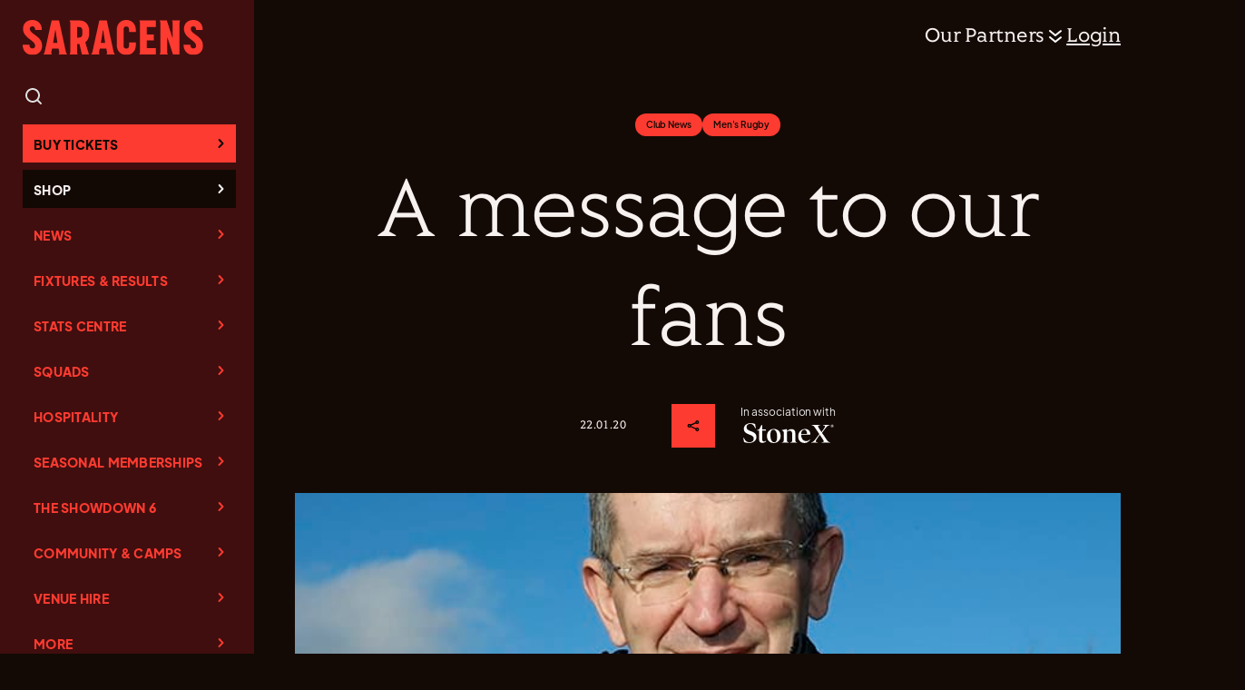

--- FILE ---
content_type: text/html; charset=UTF-8
request_url: https://saracens.com/a-message-to-our-fans/
body_size: 319864
content:
<!DOCTYPE html>
<html lang="en-GB" >
<head>
<meta charset="UTF-8"><script type="text/javascript">(window.NREUM||(NREUM={})).init={privacy:{cookies_enabled:true},ajax:{deny_list:["bam.eu01.nr-data.net"]},feature_flags:["soft_nav"],distributed_tracing:{enabled:true}};(window.NREUM||(NREUM={})).loader_config={agentID:"538741544",accountID:"4771162",trustKey:"4771162",xpid:"UAEAUFdVChAEXFZaDwUGVVc=",licenseKey:"NRJS-59178d1eb163a6fd4bf",applicationID:"487884133",browserID:"538741544"};;/*! For license information please see nr-loader-spa-1.308.0.min.js.LICENSE.txt */
(()=>{var e,t,r={384:(e,t,r)=>{"use strict";r.d(t,{NT:()=>a,US:()=>u,Zm:()=>o,bQ:()=>d,dV:()=>c,pV:()=>l});var n=r(6154),i=r(1863),s=r(1910);const a={beacon:"bam.nr-data.net",errorBeacon:"bam.nr-data.net"};function o(){return n.gm.NREUM||(n.gm.NREUM={}),void 0===n.gm.newrelic&&(n.gm.newrelic=n.gm.NREUM),n.gm.NREUM}function c(){let e=o();return e.o||(e.o={ST:n.gm.setTimeout,SI:n.gm.setImmediate||n.gm.setInterval,CT:n.gm.clearTimeout,XHR:n.gm.XMLHttpRequest,REQ:n.gm.Request,EV:n.gm.Event,PR:n.gm.Promise,MO:n.gm.MutationObserver,FETCH:n.gm.fetch,WS:n.gm.WebSocket},(0,s.i)(...Object.values(e.o))),e}function d(e,t){let r=o();r.initializedAgents??={},t.initializedAt={ms:(0,i.t)(),date:new Date},r.initializedAgents[e]=t}function u(e,t){o()[e]=t}function l(){return function(){let e=o();const t=e.info||{};e.info={beacon:a.beacon,errorBeacon:a.errorBeacon,...t}}(),function(){let e=o();const t=e.init||{};e.init={...t}}(),c(),function(){let e=o();const t=e.loader_config||{};e.loader_config={...t}}(),o()}},782:(e,t,r)=>{"use strict";r.d(t,{T:()=>n});const n=r(860).K7.pageViewTiming},860:(e,t,r)=>{"use strict";r.d(t,{$J:()=>u,K7:()=>c,P3:()=>d,XX:()=>i,Yy:()=>o,df:()=>s,qY:()=>n,v4:()=>a});const n="events",i="jserrors",s="browser/blobs",a="rum",o="browser/logs",c={ajax:"ajax",genericEvents:"generic_events",jserrors:i,logging:"logging",metrics:"metrics",pageAction:"page_action",pageViewEvent:"page_view_event",pageViewTiming:"page_view_timing",sessionReplay:"session_replay",sessionTrace:"session_trace",softNav:"soft_navigations",spa:"spa"},d={[c.pageViewEvent]:1,[c.pageViewTiming]:2,[c.metrics]:3,[c.jserrors]:4,[c.spa]:5,[c.ajax]:6,[c.sessionTrace]:7,[c.softNav]:8,[c.sessionReplay]:9,[c.logging]:10,[c.genericEvents]:11},u={[c.pageViewEvent]:a,[c.pageViewTiming]:n,[c.ajax]:n,[c.spa]:n,[c.softNav]:n,[c.metrics]:i,[c.jserrors]:i,[c.sessionTrace]:s,[c.sessionReplay]:s,[c.logging]:o,[c.genericEvents]:"ins"}},944:(e,t,r)=>{"use strict";r.d(t,{R:()=>i});var n=r(3241);function i(e,t){"function"==typeof console.debug&&(console.debug("New Relic Warning: https://github.com/newrelic/newrelic-browser-agent/blob/main/docs/warning-codes.md#".concat(e),t),(0,n.W)({agentIdentifier:null,drained:null,type:"data",name:"warn",feature:"warn",data:{code:e,secondary:t}}))}},993:(e,t,r)=>{"use strict";r.d(t,{A$:()=>s,ET:()=>a,TZ:()=>o,p_:()=>i});var n=r(860);const i={ERROR:"ERROR",WARN:"WARN",INFO:"INFO",DEBUG:"DEBUG",TRACE:"TRACE"},s={OFF:0,ERROR:1,WARN:2,INFO:3,DEBUG:4,TRACE:5},a="log",o=n.K7.logging},1541:(e,t,r)=>{"use strict";r.d(t,{U:()=>i,f:()=>n});const n={MFE:"MFE",BA:"BA"};function i(e,t){if(2!==t?.harvestEndpointVersion)return{};const r=t.agentRef.runtime.appMetadata.agents[0].entityGuid;return e?{"source.id":e.id,"source.name":e.name,"source.type":e.type,"parent.id":e.parent?.id||r,"parent.type":e.parent?.type||n.BA}:{"entity.guid":r,appId:t.agentRef.info.applicationID}}},1687:(e,t,r)=>{"use strict";r.d(t,{Ak:()=>d,Ze:()=>h,x3:()=>u});var n=r(3241),i=r(7836),s=r(3606),a=r(860),o=r(2646);const c={};function d(e,t){const r={staged:!1,priority:a.P3[t]||0};l(e),c[e].get(t)||c[e].set(t,r)}function u(e,t){e&&c[e]&&(c[e].get(t)&&c[e].delete(t),p(e,t,!1),c[e].size&&f(e))}function l(e){if(!e)throw new Error("agentIdentifier required");c[e]||(c[e]=new Map)}function h(e="",t="feature",r=!1){if(l(e),!e||!c[e].get(t)||r)return p(e,t);c[e].get(t).staged=!0,f(e)}function f(e){const t=Array.from(c[e]);t.every(([e,t])=>t.staged)&&(t.sort((e,t)=>e[1].priority-t[1].priority),t.forEach(([t])=>{c[e].delete(t),p(e,t)}))}function p(e,t,r=!0){const a=e?i.ee.get(e):i.ee,c=s.i.handlers;if(!a.aborted&&a.backlog&&c){if((0,n.W)({agentIdentifier:e,type:"lifecycle",name:"drain",feature:t}),r){const e=a.backlog[t],r=c[t];if(r){for(let t=0;e&&t<e.length;++t)g(e[t],r);Object.entries(r).forEach(([e,t])=>{Object.values(t||{}).forEach(t=>{t[0]?.on&&t[0]?.context()instanceof o.y&&t[0].on(e,t[1])})})}}a.isolatedBacklog||delete c[t],a.backlog[t]=null,a.emit("drain-"+t,[])}}function g(e,t){var r=e[1];Object.values(t[r]||{}).forEach(t=>{var r=e[0];if(t[0]===r){var n=t[1],i=e[3],s=e[2];n.apply(i,s)}})}},1738:(e,t,r)=>{"use strict";r.d(t,{U:()=>f,Y:()=>h});var n=r(3241),i=r(9908),s=r(1863),a=r(944),o=r(5701),c=r(3969),d=r(8362),u=r(860),l=r(4261);function h(e,t,r,s){const h=s||r;!h||h[e]&&h[e]!==d.d.prototype[e]||(h[e]=function(){(0,i.p)(c.xV,["API/"+e+"/called"],void 0,u.K7.metrics,r.ee),(0,n.W)({agentIdentifier:r.agentIdentifier,drained:!!o.B?.[r.agentIdentifier],type:"data",name:"api",feature:l.Pl+e,data:{}});try{return t.apply(this,arguments)}catch(e){(0,a.R)(23,e)}})}function f(e,t,r,n,a){const o=e.info;null===r?delete o.jsAttributes[t]:o.jsAttributes[t]=r,(a||null===r)&&(0,i.p)(l.Pl+n,[(0,s.t)(),t,r],void 0,"session",e.ee)}},1741:(e,t,r)=>{"use strict";r.d(t,{W:()=>s});var n=r(944),i=r(4261);class s{#e(e,...t){if(this[e]!==s.prototype[e])return this[e](...t);(0,n.R)(35,e)}addPageAction(e,t){return this.#e(i.hG,e,t)}register(e){return this.#e(i.eY,e)}recordCustomEvent(e,t){return this.#e(i.fF,e,t)}setPageViewName(e,t){return this.#e(i.Fw,e,t)}setCustomAttribute(e,t,r){return this.#e(i.cD,e,t,r)}noticeError(e,t){return this.#e(i.o5,e,t)}setUserId(e,t=!1){return this.#e(i.Dl,e,t)}setApplicationVersion(e){return this.#e(i.nb,e)}setErrorHandler(e){return this.#e(i.bt,e)}addRelease(e,t){return this.#e(i.k6,e,t)}log(e,t){return this.#e(i.$9,e,t)}start(){return this.#e(i.d3)}finished(e){return this.#e(i.BL,e)}recordReplay(){return this.#e(i.CH)}pauseReplay(){return this.#e(i.Tb)}addToTrace(e){return this.#e(i.U2,e)}setCurrentRouteName(e){return this.#e(i.PA,e)}interaction(e){return this.#e(i.dT,e)}wrapLogger(e,t,r){return this.#e(i.Wb,e,t,r)}measure(e,t){return this.#e(i.V1,e,t)}consent(e){return this.#e(i.Pv,e)}}},1863:(e,t,r)=>{"use strict";function n(){return Math.floor(performance.now())}r.d(t,{t:()=>n})},1910:(e,t,r)=>{"use strict";r.d(t,{i:()=>s});var n=r(944);const i=new Map;function s(...e){return e.every(e=>{if(i.has(e))return i.get(e);const t="function"==typeof e?e.toString():"",r=t.includes("[native code]"),s=t.includes("nrWrapper");return r||s||(0,n.R)(64,e?.name||t),i.set(e,r),r})}},2555:(e,t,r)=>{"use strict";r.d(t,{D:()=>o,f:()=>a});var n=r(384),i=r(8122);const s={beacon:n.NT.beacon,errorBeacon:n.NT.errorBeacon,licenseKey:void 0,applicationID:void 0,sa:void 0,queueTime:void 0,applicationTime:void 0,ttGuid:void 0,user:void 0,account:void 0,product:void 0,extra:void 0,jsAttributes:{},userAttributes:void 0,atts:void 0,transactionName:void 0,tNamePlain:void 0};function a(e){try{return!!e.licenseKey&&!!e.errorBeacon&&!!e.applicationID}catch(e){return!1}}const o=e=>(0,i.a)(e,s)},2614:(e,t,r)=>{"use strict";r.d(t,{BB:()=>a,H3:()=>n,g:()=>d,iL:()=>c,tS:()=>o,uh:()=>i,wk:()=>s});const n="NRBA",i="SESSION",s=144e5,a=18e5,o={STARTED:"session-started",PAUSE:"session-pause",RESET:"session-reset",RESUME:"session-resume",UPDATE:"session-update"},c={SAME_TAB:"same-tab",CROSS_TAB:"cross-tab"},d={OFF:0,FULL:1,ERROR:2}},2646:(e,t,r)=>{"use strict";r.d(t,{y:()=>n});class n{constructor(e){this.contextId=e}}},2843:(e,t,r)=>{"use strict";r.d(t,{G:()=>s,u:()=>i});var n=r(3878);function i(e,t=!1,r,i){(0,n.DD)("visibilitychange",function(){if(t)return void("hidden"===document.visibilityState&&e());e(document.visibilityState)},r,i)}function s(e,t,r){(0,n.sp)("pagehide",e,t,r)}},3241:(e,t,r)=>{"use strict";r.d(t,{W:()=>s});var n=r(6154);const i="newrelic";function s(e={}){try{n.gm.dispatchEvent(new CustomEvent(i,{detail:e}))}catch(e){}}},3304:(e,t,r)=>{"use strict";r.d(t,{A:()=>s});var n=r(7836);const i=()=>{const e=new WeakSet;return(t,r)=>{if("object"==typeof r&&null!==r){if(e.has(r))return;e.add(r)}return r}};function s(e){try{return JSON.stringify(e,i())??""}catch(e){try{n.ee.emit("internal-error",[e])}catch(e){}return""}}},3333:(e,t,r)=>{"use strict";r.d(t,{$v:()=>u,TZ:()=>n,Xh:()=>c,Zp:()=>i,kd:()=>d,mq:()=>o,nf:()=>a,qN:()=>s});const n=r(860).K7.genericEvents,i=["auxclick","click","copy","keydown","paste","scrollend"],s=["focus","blur"],a=4,o=1e3,c=2e3,d=["PageAction","UserAction","BrowserPerformance"],u={RESOURCES:"experimental.resources",REGISTER:"register"}},3434:(e,t,r)=>{"use strict";r.d(t,{Jt:()=>s,YM:()=>d});var n=r(7836),i=r(5607);const s="nr@original:".concat(i.W),a=50;var o=Object.prototype.hasOwnProperty,c=!1;function d(e,t){return e||(e=n.ee),r.inPlace=function(e,t,n,i,s){n||(n="");const a="-"===n.charAt(0);for(let o=0;o<t.length;o++){const c=t[o],d=e[c];l(d)||(e[c]=r(d,a?c+n:n,i,c,s))}},r.flag=s,r;function r(t,r,n,c,d){return l(t)?t:(r||(r=""),nrWrapper[s]=t,function(e,t,r){if(Object.defineProperty&&Object.keys)try{return Object.keys(e).forEach(function(r){Object.defineProperty(t,r,{get:function(){return e[r]},set:function(t){return e[r]=t,t}})}),t}catch(e){u([e],r)}for(var n in e)o.call(e,n)&&(t[n]=e[n])}(t,nrWrapper,e),nrWrapper);function nrWrapper(){var s,o,l,h;let f;try{o=this,s=[...arguments],l="function"==typeof n?n(s,o):n||{}}catch(t){u([t,"",[s,o,c],l],e)}i(r+"start",[s,o,c],l,d);const p=performance.now();let g;try{return h=t.apply(o,s),g=performance.now(),h}catch(e){throw g=performance.now(),i(r+"err",[s,o,e],l,d),f=e,f}finally{const e=g-p,t={start:p,end:g,duration:e,isLongTask:e>=a,methodName:c,thrownError:f};t.isLongTask&&i("long-task",[t,o],l,d),i(r+"end",[s,o,h],l,d)}}}function i(r,n,i,s){if(!c||t){var a=c;c=!0;try{e.emit(r,n,i,t,s)}catch(t){u([t,r,n,i],e)}c=a}}}function u(e,t){t||(t=n.ee);try{t.emit("internal-error",e)}catch(e){}}function l(e){return!(e&&"function"==typeof e&&e.apply&&!e[s])}},3606:(e,t,r)=>{"use strict";r.d(t,{i:()=>s});var n=r(9908);s.on=a;var i=s.handlers={};function s(e,t,r,s){a(s||n.d,i,e,t,r)}function a(e,t,r,i,s){s||(s="feature"),e||(e=n.d);var a=t[s]=t[s]||{};(a[r]=a[r]||[]).push([e,i])}},3738:(e,t,r)=>{"use strict";r.d(t,{He:()=>i,Kp:()=>o,Lc:()=>d,Rz:()=>u,TZ:()=>n,bD:()=>s,d3:()=>a,jx:()=>l,sl:()=>h,uP:()=>c});const n=r(860).K7.sessionTrace,i="bstResource",s="resource",a="-start",o="-end",c="fn"+a,d="fn"+o,u="pushState",l=1e3,h=3e4},3785:(e,t,r)=>{"use strict";r.d(t,{R:()=>c,b:()=>d});var n=r(9908),i=r(1863),s=r(860),a=r(3969),o=r(993);function c(e,t,r={},c=o.p_.INFO,d=!0,u,l=(0,i.t)()){(0,n.p)(a.xV,["API/logging/".concat(c.toLowerCase(),"/called")],void 0,s.K7.metrics,e),(0,n.p)(o.ET,[l,t,r,c,d,u],void 0,s.K7.logging,e)}function d(e){return"string"==typeof e&&Object.values(o.p_).some(t=>t===e.toUpperCase().trim())}},3878:(e,t,r)=>{"use strict";function n(e,t){return{capture:e,passive:!1,signal:t}}function i(e,t,r=!1,i){window.addEventListener(e,t,n(r,i))}function s(e,t,r=!1,i){document.addEventListener(e,t,n(r,i))}r.d(t,{DD:()=>s,jT:()=>n,sp:()=>i})},3962:(e,t,r)=>{"use strict";r.d(t,{AM:()=>a,O2:()=>l,OV:()=>s,Qu:()=>h,TZ:()=>c,ih:()=>f,pP:()=>o,t1:()=>u,tC:()=>i,wD:()=>d});var n=r(860);const i=["click","keydown","submit"],s="popstate",a="api",o="initialPageLoad",c=n.K7.softNav,d=5e3,u=500,l={INITIAL_PAGE_LOAD:"",ROUTE_CHANGE:1,UNSPECIFIED:2},h={INTERACTION:1,AJAX:2,CUSTOM_END:3,CUSTOM_TRACER:4},f={IP:"in progress",PF:"pending finish",FIN:"finished",CAN:"cancelled"}},3969:(e,t,r)=>{"use strict";r.d(t,{TZ:()=>n,XG:()=>o,rs:()=>i,xV:()=>a,z_:()=>s});const n=r(860).K7.metrics,i="sm",s="cm",a="storeSupportabilityMetrics",o="storeEventMetrics"},4234:(e,t,r)=>{"use strict";r.d(t,{W:()=>s});var n=r(7836),i=r(1687);class s{constructor(e,t){this.agentIdentifier=e,this.ee=n.ee.get(e),this.featureName=t,this.blocked=!1}deregisterDrain(){(0,i.x3)(this.agentIdentifier,this.featureName)}}},4261:(e,t,r)=>{"use strict";r.d(t,{$9:()=>u,BL:()=>c,CH:()=>p,Dl:()=>R,Fw:()=>w,PA:()=>v,Pl:()=>n,Pv:()=>A,Tb:()=>h,U2:()=>a,V1:()=>E,Wb:()=>T,bt:()=>y,cD:()=>b,d3:()=>x,dT:()=>d,eY:()=>g,fF:()=>f,hG:()=>s,hw:()=>i,k6:()=>o,nb:()=>m,o5:()=>l});const n="api-",i=n+"ixn-",s="addPageAction",a="addToTrace",o="addRelease",c="finished",d="interaction",u="log",l="noticeError",h="pauseReplay",f="recordCustomEvent",p="recordReplay",g="register",m="setApplicationVersion",v="setCurrentRouteName",b="setCustomAttribute",y="setErrorHandler",w="setPageViewName",R="setUserId",x="start",T="wrapLogger",E="measure",A="consent"},5205:(e,t,r)=>{"use strict";r.d(t,{j:()=>S});var n=r(384),i=r(1741);var s=r(2555),a=r(3333);const o=e=>{if(!e||"string"!=typeof e)return!1;try{document.createDocumentFragment().querySelector(e)}catch{return!1}return!0};var c=r(2614),d=r(944),u=r(8122);const l="[data-nr-mask]",h=e=>(0,u.a)(e,(()=>{const e={feature_flags:[],experimental:{allow_registered_children:!1,resources:!1},mask_selector:"*",block_selector:"[data-nr-block]",mask_input_options:{color:!1,date:!1,"datetime-local":!1,email:!1,month:!1,number:!1,range:!1,search:!1,tel:!1,text:!1,time:!1,url:!1,week:!1,textarea:!1,select:!1,password:!0}};return{ajax:{deny_list:void 0,block_internal:!0,enabled:!0,autoStart:!0},api:{get allow_registered_children(){return e.feature_flags.includes(a.$v.REGISTER)||e.experimental.allow_registered_children},set allow_registered_children(t){e.experimental.allow_registered_children=t},duplicate_registered_data:!1},browser_consent_mode:{enabled:!1},distributed_tracing:{enabled:void 0,exclude_newrelic_header:void 0,cors_use_newrelic_header:void 0,cors_use_tracecontext_headers:void 0,allowed_origins:void 0},get feature_flags(){return e.feature_flags},set feature_flags(t){e.feature_flags=t},generic_events:{enabled:!0,autoStart:!0},harvest:{interval:30},jserrors:{enabled:!0,autoStart:!0},logging:{enabled:!0,autoStart:!0},metrics:{enabled:!0,autoStart:!0},obfuscate:void 0,page_action:{enabled:!0},page_view_event:{enabled:!0,autoStart:!0},page_view_timing:{enabled:!0,autoStart:!0},performance:{capture_marks:!1,capture_measures:!1,capture_detail:!0,resources:{get enabled(){return e.feature_flags.includes(a.$v.RESOURCES)||e.experimental.resources},set enabled(t){e.experimental.resources=t},asset_types:[],first_party_domains:[],ignore_newrelic:!0}},privacy:{cookies_enabled:!0},proxy:{assets:void 0,beacon:void 0},session:{expiresMs:c.wk,inactiveMs:c.BB},session_replay:{autoStart:!0,enabled:!1,preload:!1,sampling_rate:10,error_sampling_rate:100,collect_fonts:!1,inline_images:!1,fix_stylesheets:!0,mask_all_inputs:!0,get mask_text_selector(){return e.mask_selector},set mask_text_selector(t){o(t)?e.mask_selector="".concat(t,",").concat(l):""===t||null===t?e.mask_selector=l:(0,d.R)(5,t)},get block_class(){return"nr-block"},get ignore_class(){return"nr-ignore"},get mask_text_class(){return"nr-mask"},get block_selector(){return e.block_selector},set block_selector(t){o(t)?e.block_selector+=",".concat(t):""!==t&&(0,d.R)(6,t)},get mask_input_options(){return e.mask_input_options},set mask_input_options(t){t&&"object"==typeof t?e.mask_input_options={...t,password:!0}:(0,d.R)(7,t)}},session_trace:{enabled:!0,autoStart:!0},soft_navigations:{enabled:!0,autoStart:!0},spa:{enabled:!0,autoStart:!0},ssl:void 0,user_actions:{enabled:!0,elementAttributes:["id","className","tagName","type"]}}})());var f=r(6154),p=r(9324);let g=0;const m={buildEnv:p.F3,distMethod:p.Xs,version:p.xv,originTime:f.WN},v={consented:!1},b={appMetadata:{},get consented(){return this.session?.state?.consent||v.consented},set consented(e){v.consented=e},customTransaction:void 0,denyList:void 0,disabled:!1,harvester:void 0,isolatedBacklog:!1,isRecording:!1,loaderType:void 0,maxBytes:3e4,obfuscator:void 0,onerror:void 0,ptid:void 0,releaseIds:{},session:void 0,timeKeeper:void 0,registeredEntities:[],jsAttributesMetadata:{bytes:0},get harvestCount(){return++g}},y=e=>{const t=(0,u.a)(e,b),r=Object.keys(m).reduce((e,t)=>(e[t]={value:m[t],writable:!1,configurable:!0,enumerable:!0},e),{});return Object.defineProperties(t,r)};var w=r(5701);const R=e=>{const t=e.startsWith("http");e+="/",r.p=t?e:"https://"+e};var x=r(7836),T=r(3241);const E={accountID:void 0,trustKey:void 0,agentID:void 0,licenseKey:void 0,applicationID:void 0,xpid:void 0},A=e=>(0,u.a)(e,E),_=new Set;function S(e,t={},r,a){let{init:o,info:c,loader_config:d,runtime:u={},exposed:l=!0}=t;if(!c){const e=(0,n.pV)();o=e.init,c=e.info,d=e.loader_config}e.init=h(o||{}),e.loader_config=A(d||{}),c.jsAttributes??={},f.bv&&(c.jsAttributes.isWorker=!0),e.info=(0,s.D)(c);const p=e.init,g=[c.beacon,c.errorBeacon];_.has(e.agentIdentifier)||(p.proxy.assets&&(R(p.proxy.assets),g.push(p.proxy.assets)),p.proxy.beacon&&g.push(p.proxy.beacon),e.beacons=[...g],function(e){const t=(0,n.pV)();Object.getOwnPropertyNames(i.W.prototype).forEach(r=>{const n=i.W.prototype[r];if("function"!=typeof n||"constructor"===n)return;let s=t[r];e[r]&&!1!==e.exposed&&"micro-agent"!==e.runtime?.loaderType&&(t[r]=(...t)=>{const n=e[r](...t);return s?s(...t):n})})}(e),(0,n.US)("activatedFeatures",w.B)),u.denyList=[...p.ajax.deny_list||[],...p.ajax.block_internal?g:[]],u.ptid=e.agentIdentifier,u.loaderType=r,e.runtime=y(u),_.has(e.agentIdentifier)||(e.ee=x.ee.get(e.agentIdentifier),e.exposed=l,(0,T.W)({agentIdentifier:e.agentIdentifier,drained:!!w.B?.[e.agentIdentifier],type:"lifecycle",name:"initialize",feature:void 0,data:e.config})),_.add(e.agentIdentifier)}},5270:(e,t,r)=>{"use strict";r.d(t,{Aw:()=>a,SR:()=>s,rF:()=>o});var n=r(384),i=r(7767);function s(e){return!!(0,n.dV)().o.MO&&(0,i.V)(e)&&!0===e?.session_trace.enabled}function a(e){return!0===e?.session_replay.preload&&s(e)}function o(e,t){try{if("string"==typeof t?.type){if("password"===t.type.toLowerCase())return"*".repeat(e?.length||0);if(void 0!==t?.dataset?.nrUnmask||t?.classList?.contains("nr-unmask"))return e}}catch(e){}return"string"==typeof e?e.replace(/[\S]/g,"*"):"*".repeat(e?.length||0)}},5289:(e,t,r)=>{"use strict";r.d(t,{GG:()=>a,Qr:()=>c,sB:()=>o});var n=r(3878),i=r(6389);function s(){return"undefined"==typeof document||"complete"===document.readyState}function a(e,t){if(s())return e();const r=(0,i.J)(e),a=setInterval(()=>{s()&&(clearInterval(a),r())},500);(0,n.sp)("load",r,t)}function o(e){if(s())return e();(0,n.DD)("DOMContentLoaded",e)}function c(e){if(s())return e();(0,n.sp)("popstate",e)}},5607:(e,t,r)=>{"use strict";r.d(t,{W:()=>n});const n=(0,r(9566).bz)()},5701:(e,t,r)=>{"use strict";r.d(t,{B:()=>s,t:()=>a});var n=r(3241);const i=new Set,s={};function a(e,t){const r=t.agentIdentifier;s[r]??={},e&&"object"==typeof e&&(i.has(r)||(t.ee.emit("rumresp",[e]),s[r]=e,i.add(r),(0,n.W)({agentIdentifier:r,loaded:!0,drained:!0,type:"lifecycle",name:"load",feature:void 0,data:e})))}},6154:(e,t,r)=>{"use strict";r.d(t,{OF:()=>d,RI:()=>i,WN:()=>h,bv:()=>s,eN:()=>f,gm:()=>a,lR:()=>l,m:()=>c,mw:()=>o,sb:()=>u});var n=r(1863);const i="undefined"!=typeof window&&!!window.document,s="undefined"!=typeof WorkerGlobalScope&&("undefined"!=typeof self&&self instanceof WorkerGlobalScope&&self.navigator instanceof WorkerNavigator||"undefined"!=typeof globalThis&&globalThis instanceof WorkerGlobalScope&&globalThis.navigator instanceof WorkerNavigator),a=i?window:"undefined"!=typeof WorkerGlobalScope&&("undefined"!=typeof self&&self instanceof WorkerGlobalScope&&self||"undefined"!=typeof globalThis&&globalThis instanceof WorkerGlobalScope&&globalThis),o=Boolean("hidden"===a?.document?.visibilityState),c=""+a?.location,d=/iPad|iPhone|iPod/.test(a.navigator?.userAgent),u=d&&"undefined"==typeof SharedWorker,l=(()=>{const e=a.navigator?.userAgent?.match(/Firefox[/\s](\d+\.\d+)/);return Array.isArray(e)&&e.length>=2?+e[1]:0})(),h=Date.now()-(0,n.t)(),f=()=>"undefined"!=typeof PerformanceNavigationTiming&&a?.performance?.getEntriesByType("navigation")?.[0]?.responseStart},6344:(e,t,r)=>{"use strict";r.d(t,{BB:()=>u,Qb:()=>l,TZ:()=>i,Ug:()=>a,Vh:()=>s,_s:()=>o,bc:()=>d,yP:()=>c});var n=r(2614);const i=r(860).K7.sessionReplay,s="errorDuringReplay",a=.12,o={DomContentLoaded:0,Load:1,FullSnapshot:2,IncrementalSnapshot:3,Meta:4,Custom:5},c={[n.g.ERROR]:15e3,[n.g.FULL]:3e5,[n.g.OFF]:0},d={RESET:{message:"Session was reset",sm:"Reset"},IMPORT:{message:"Recorder failed to import",sm:"Import"},TOO_MANY:{message:"429: Too Many Requests",sm:"Too-Many"},TOO_BIG:{message:"Payload was too large",sm:"Too-Big"},CROSS_TAB:{message:"Session Entity was set to OFF on another tab",sm:"Cross-Tab"},ENTITLEMENTS:{message:"Session Replay is not allowed and will not be started",sm:"Entitlement"}},u=5e3,l={API:"api",RESUME:"resume",SWITCH_TO_FULL:"switchToFull",INITIALIZE:"initialize",PRELOAD:"preload"}},6389:(e,t,r)=>{"use strict";function n(e,t=500,r={}){const n=r?.leading||!1;let i;return(...r)=>{n&&void 0===i&&(e.apply(this,r),i=setTimeout(()=>{i=clearTimeout(i)},t)),n||(clearTimeout(i),i=setTimeout(()=>{e.apply(this,r)},t))}}function i(e){let t=!1;return(...r)=>{t||(t=!0,e.apply(this,r))}}r.d(t,{J:()=>i,s:()=>n})},6630:(e,t,r)=>{"use strict";r.d(t,{T:()=>n});const n=r(860).K7.pageViewEvent},6774:(e,t,r)=>{"use strict";r.d(t,{T:()=>n});const n=r(860).K7.jserrors},7295:(e,t,r)=>{"use strict";r.d(t,{Xv:()=>a,gX:()=>i,iW:()=>s});var n=[];function i(e){if(!e||s(e))return!1;if(0===n.length)return!0;if("*"===n[0].hostname)return!1;for(var t=0;t<n.length;t++){var r=n[t];if(r.hostname.test(e.hostname)&&r.pathname.test(e.pathname))return!1}return!0}function s(e){return void 0===e.hostname}function a(e){if(n=[],e&&e.length)for(var t=0;t<e.length;t++){let r=e[t];if(!r)continue;if("*"===r)return void(n=[{hostname:"*"}]);0===r.indexOf("http://")?r=r.substring(7):0===r.indexOf("https://")&&(r=r.substring(8));const i=r.indexOf("/");let s,a;i>0?(s=r.substring(0,i),a=r.substring(i)):(s=r,a="*");let[c]=s.split(":");n.push({hostname:o(c),pathname:o(a,!0)})}}function o(e,t=!1){const r=e.replace(/[.+?^${}()|[\]\\]/g,e=>"\\"+e).replace(/\*/g,".*?");return new RegExp((t?"^":"")+r+"$")}},7485:(e,t,r)=>{"use strict";r.d(t,{D:()=>i});var n=r(6154);function i(e){if(0===(e||"").indexOf("data:"))return{protocol:"data"};try{const t=new URL(e,location.href),r={port:t.port,hostname:t.hostname,pathname:t.pathname,search:t.search,protocol:t.protocol.slice(0,t.protocol.indexOf(":")),sameOrigin:t.protocol===n.gm?.location?.protocol&&t.host===n.gm?.location?.host};return r.port&&""!==r.port||("http:"===t.protocol&&(r.port="80"),"https:"===t.protocol&&(r.port="443")),r.pathname&&""!==r.pathname?r.pathname.startsWith("/")||(r.pathname="/".concat(r.pathname)):r.pathname="/",r}catch(e){return{}}}},7699:(e,t,r)=>{"use strict";r.d(t,{It:()=>s,KC:()=>o,No:()=>i,qh:()=>a});var n=r(860);const i=16e3,s=1e6,a="SESSION_ERROR",o={[n.K7.logging]:!0,[n.K7.genericEvents]:!1,[n.K7.jserrors]:!1,[n.K7.ajax]:!1}},7767:(e,t,r)=>{"use strict";r.d(t,{V:()=>i});var n=r(6154);const i=e=>n.RI&&!0===e?.privacy.cookies_enabled},7836:(e,t,r)=>{"use strict";r.d(t,{P:()=>o,ee:()=>c});var n=r(384),i=r(8990),s=r(2646),a=r(5607);const o="nr@context:".concat(a.W),c=function e(t,r){var n={},a={},u={},l=!1;try{l=16===r.length&&d.initializedAgents?.[r]?.runtime.isolatedBacklog}catch(e){}var h={on:p,addEventListener:p,removeEventListener:function(e,t){var r=n[e];if(!r)return;for(var i=0;i<r.length;i++)r[i]===t&&r.splice(i,1)},emit:function(e,r,n,i,s){!1!==s&&(s=!0);if(c.aborted&&!i)return;t&&s&&t.emit(e,r,n);var o=f(n);g(e).forEach(e=>{e.apply(o,r)});var d=v()[a[e]];d&&d.push([h,e,r,o]);return o},get:m,listeners:g,context:f,buffer:function(e,t){const r=v();if(t=t||"feature",h.aborted)return;Object.entries(e||{}).forEach(([e,n])=>{a[n]=t,t in r||(r[t]=[])})},abort:function(){h._aborted=!0,Object.keys(h.backlog).forEach(e=>{delete h.backlog[e]})},isBuffering:function(e){return!!v()[a[e]]},debugId:r,backlog:l?{}:t&&"object"==typeof t.backlog?t.backlog:{},isolatedBacklog:l};return Object.defineProperty(h,"aborted",{get:()=>{let e=h._aborted||!1;return e||(t&&(e=t.aborted),e)}}),h;function f(e){return e&&e instanceof s.y?e:e?(0,i.I)(e,o,()=>new s.y(o)):new s.y(o)}function p(e,t){n[e]=g(e).concat(t)}function g(e){return n[e]||[]}function m(t){return u[t]=u[t]||e(h,t)}function v(){return h.backlog}}(void 0,"globalEE"),d=(0,n.Zm)();d.ee||(d.ee=c)},8122:(e,t,r)=>{"use strict";r.d(t,{a:()=>i});var n=r(944);function i(e,t){try{if(!e||"object"!=typeof e)return(0,n.R)(3);if(!t||"object"!=typeof t)return(0,n.R)(4);const r=Object.create(Object.getPrototypeOf(t),Object.getOwnPropertyDescriptors(t)),s=0===Object.keys(r).length?e:r;for(let a in s)if(void 0!==e[a])try{if(null===e[a]){r[a]=null;continue}Array.isArray(e[a])&&Array.isArray(t[a])?r[a]=Array.from(new Set([...e[a],...t[a]])):"object"==typeof e[a]&&"object"==typeof t[a]?r[a]=i(e[a],t[a]):r[a]=e[a]}catch(e){r[a]||(0,n.R)(1,e)}return r}catch(e){(0,n.R)(2,e)}}},8139:(e,t,r)=>{"use strict";r.d(t,{u:()=>h});var n=r(7836),i=r(3434),s=r(8990),a=r(6154);const o={},c=a.gm.XMLHttpRequest,d="addEventListener",u="removeEventListener",l="nr@wrapped:".concat(n.P);function h(e){var t=function(e){return(e||n.ee).get("events")}(e);if(o[t.debugId]++)return t;o[t.debugId]=1;var r=(0,i.YM)(t,!0);function h(e){r.inPlace(e,[d,u],"-",p)}function p(e,t){return e[1]}return"getPrototypeOf"in Object&&(a.RI&&f(document,h),c&&f(c.prototype,h),f(a.gm,h)),t.on(d+"-start",function(e,t){var n=e[1];if(null!==n&&("function"==typeof n||"object"==typeof n)&&"newrelic"!==e[0]){var i=(0,s.I)(n,l,function(){var e={object:function(){if("function"!=typeof n.handleEvent)return;return n.handleEvent.apply(n,arguments)},function:n}[typeof n];return e?r(e,"fn-",null,e.name||"anonymous"):n});this.wrapped=e[1]=i}}),t.on(u+"-start",function(e){e[1]=this.wrapped||e[1]}),t}function f(e,t,...r){let n=e;for(;"object"==typeof n&&!Object.prototype.hasOwnProperty.call(n,d);)n=Object.getPrototypeOf(n);n&&t(n,...r)}},8362:(e,t,r)=>{"use strict";r.d(t,{d:()=>s});var n=r(9566),i=r(1741);class s extends i.W{agentIdentifier=(0,n.LA)(16)}},8374:(e,t,r)=>{r.nc=(()=>{try{return document?.currentScript?.nonce}catch(e){}return""})()},8990:(e,t,r)=>{"use strict";r.d(t,{I:()=>i});var n=Object.prototype.hasOwnProperty;function i(e,t,r){if(n.call(e,t))return e[t];var i=r();if(Object.defineProperty&&Object.keys)try{return Object.defineProperty(e,t,{value:i,writable:!0,enumerable:!1}),i}catch(e){}return e[t]=i,i}},9119:(e,t,r)=>{"use strict";r.d(t,{L:()=>s});var n=/([^?#]*)[^#]*(#[^?]*|$).*/,i=/([^?#]*)().*/;function s(e,t){return e?e.replace(t?n:i,"$1$2"):e}},9300:(e,t,r)=>{"use strict";r.d(t,{T:()=>n});const n=r(860).K7.ajax},9324:(e,t,r)=>{"use strict";r.d(t,{AJ:()=>a,F3:()=>i,Xs:()=>s,Yq:()=>o,xv:()=>n});const n="1.308.0",i="PROD",s="CDN",a="@newrelic/rrweb",o="1.0.1"},9566:(e,t,r)=>{"use strict";r.d(t,{LA:()=>o,ZF:()=>c,bz:()=>a,el:()=>d});var n=r(6154);const i="xxxxxxxx-xxxx-4xxx-yxxx-xxxxxxxxxxxx";function s(e,t){return e?15&e[t]:16*Math.random()|0}function a(){const e=n.gm?.crypto||n.gm?.msCrypto;let t,r=0;return e&&e.getRandomValues&&(t=e.getRandomValues(new Uint8Array(30))),i.split("").map(e=>"x"===e?s(t,r++).toString(16):"y"===e?(3&s()|8).toString(16):e).join("")}function o(e){const t=n.gm?.crypto||n.gm?.msCrypto;let r,i=0;t&&t.getRandomValues&&(r=t.getRandomValues(new Uint8Array(e)));const a=[];for(var o=0;o<e;o++)a.push(s(r,i++).toString(16));return a.join("")}function c(){return o(16)}function d(){return o(32)}},9908:(e,t,r)=>{"use strict";r.d(t,{d:()=>n,p:()=>i});var n=r(7836).ee.get("handle");function i(e,t,r,i,s){s?(s.buffer([e],i),s.emit(e,t,r)):(n.buffer([e],i),n.emit(e,t,r))}}},n={};function i(e){var t=n[e];if(void 0!==t)return t.exports;var s=n[e]={exports:{}};return r[e](s,s.exports,i),s.exports}i.m=r,i.d=(e,t)=>{for(var r in t)i.o(t,r)&&!i.o(e,r)&&Object.defineProperty(e,r,{enumerable:!0,get:t[r]})},i.f={},i.e=e=>Promise.all(Object.keys(i.f).reduce((t,r)=>(i.f[r](e,t),t),[])),i.u=e=>({212:"nr-spa-compressor",249:"nr-spa-recorder",478:"nr-spa"}[e]+"-1.308.0.min.js"),i.o=(e,t)=>Object.prototype.hasOwnProperty.call(e,t),e={},t="NRBA-1.308.0.PROD:",i.l=(r,n,s,a)=>{if(e[r])e[r].push(n);else{var o,c;if(void 0!==s)for(var d=document.getElementsByTagName("script"),u=0;u<d.length;u++){var l=d[u];if(l.getAttribute("src")==r||l.getAttribute("data-webpack")==t+s){o=l;break}}if(!o){c=!0;var h={478:"sha512-RSfSVnmHk59T/uIPbdSE0LPeqcEdF4/+XhfJdBuccH5rYMOEZDhFdtnh6X6nJk7hGpzHd9Ujhsy7lZEz/ORYCQ==",249:"sha512-ehJXhmntm85NSqW4MkhfQqmeKFulra3klDyY0OPDUE+sQ3GokHlPh1pmAzuNy//3j4ac6lzIbmXLvGQBMYmrkg==",212:"sha512-B9h4CR46ndKRgMBcK+j67uSR2RCnJfGefU+A7FrgR/k42ovXy5x/MAVFiSvFxuVeEk/pNLgvYGMp1cBSK/G6Fg=="};(o=document.createElement("script")).charset="utf-8",i.nc&&o.setAttribute("nonce",i.nc),o.setAttribute("data-webpack",t+s),o.src=r,0!==o.src.indexOf(window.location.origin+"/")&&(o.crossOrigin="anonymous"),h[a]&&(o.integrity=h[a])}e[r]=[n];var f=(t,n)=>{o.onerror=o.onload=null,clearTimeout(p);var i=e[r];if(delete e[r],o.parentNode&&o.parentNode.removeChild(o),i&&i.forEach(e=>e(n)),t)return t(n)},p=setTimeout(f.bind(null,void 0,{type:"timeout",target:o}),12e4);o.onerror=f.bind(null,o.onerror),o.onload=f.bind(null,o.onload),c&&document.head.appendChild(o)}},i.r=e=>{"undefined"!=typeof Symbol&&Symbol.toStringTag&&Object.defineProperty(e,Symbol.toStringTag,{value:"Module"}),Object.defineProperty(e,"__esModule",{value:!0})},i.p="https://js-agent.newrelic.com/",(()=>{var e={38:0,788:0};i.f.j=(t,r)=>{var n=i.o(e,t)?e[t]:void 0;if(0!==n)if(n)r.push(n[2]);else{var s=new Promise((r,i)=>n=e[t]=[r,i]);r.push(n[2]=s);var a=i.p+i.u(t),o=new Error;i.l(a,r=>{if(i.o(e,t)&&(0!==(n=e[t])&&(e[t]=void 0),n)){var s=r&&("load"===r.type?"missing":r.type),a=r&&r.target&&r.target.src;o.message="Loading chunk "+t+" failed: ("+s+": "+a+")",o.name="ChunkLoadError",o.type=s,o.request=a,n[1](o)}},"chunk-"+t,t)}};var t=(t,r)=>{var n,s,[a,o,c]=r,d=0;if(a.some(t=>0!==e[t])){for(n in o)i.o(o,n)&&(i.m[n]=o[n]);if(c)c(i)}for(t&&t(r);d<a.length;d++)s=a[d],i.o(e,s)&&e[s]&&e[s][0](),e[s]=0},r=self["webpackChunk:NRBA-1.308.0.PROD"]=self["webpackChunk:NRBA-1.308.0.PROD"]||[];r.forEach(t.bind(null,0)),r.push=t.bind(null,r.push.bind(r))})(),(()=>{"use strict";i(8374);var e=i(8362),t=i(860);const r=Object.values(t.K7);var n=i(5205);var s=i(9908),a=i(1863),o=i(4261),c=i(1738);var d=i(1687),u=i(4234),l=i(5289),h=i(6154),f=i(944),p=i(5270),g=i(7767),m=i(6389),v=i(7699);class b extends u.W{constructor(e,t){super(e.agentIdentifier,t),this.agentRef=e,this.abortHandler=void 0,this.featAggregate=void 0,this.loadedSuccessfully=void 0,this.onAggregateImported=new Promise(e=>{this.loadedSuccessfully=e}),this.deferred=Promise.resolve(),!1===e.init[this.featureName].autoStart?this.deferred=new Promise((t,r)=>{this.ee.on("manual-start-all",(0,m.J)(()=>{(0,d.Ak)(e.agentIdentifier,this.featureName),t()}))}):(0,d.Ak)(e.agentIdentifier,t)}importAggregator(e,t,r={}){if(this.featAggregate)return;const n=async()=>{let n;await this.deferred;try{if((0,g.V)(e.init)){const{setupAgentSession:t}=await i.e(478).then(i.bind(i,8766));n=t(e)}}catch(e){(0,f.R)(20,e),this.ee.emit("internal-error",[e]),(0,s.p)(v.qh,[e],void 0,this.featureName,this.ee)}try{if(!this.#t(this.featureName,n,e.init))return(0,d.Ze)(this.agentIdentifier,this.featureName),void this.loadedSuccessfully(!1);const{Aggregate:i}=await t();this.featAggregate=new i(e,r),e.runtime.harvester.initializedAggregates.push(this.featAggregate),this.loadedSuccessfully(!0)}catch(e){(0,f.R)(34,e),this.abortHandler?.(),(0,d.Ze)(this.agentIdentifier,this.featureName,!0),this.loadedSuccessfully(!1),this.ee&&this.ee.abort()}};h.RI?(0,l.GG)(()=>n(),!0):n()}#t(e,r,n){if(this.blocked)return!1;switch(e){case t.K7.sessionReplay:return(0,p.SR)(n)&&!!r;case t.K7.sessionTrace:return!!r;default:return!0}}}var y=i(6630),w=i(2614),R=i(3241);class x extends b{static featureName=y.T;constructor(e){var t;super(e,y.T),this.setupInspectionEvents(e.agentIdentifier),t=e,(0,c.Y)(o.Fw,function(e,r){"string"==typeof e&&("/"!==e.charAt(0)&&(e="/"+e),t.runtime.customTransaction=(r||"http://custom.transaction")+e,(0,s.p)(o.Pl+o.Fw,[(0,a.t)()],void 0,void 0,t.ee))},t),this.importAggregator(e,()=>i.e(478).then(i.bind(i,2467)))}setupInspectionEvents(e){const t=(t,r)=>{t&&(0,R.W)({agentIdentifier:e,timeStamp:t.timeStamp,loaded:"complete"===t.target.readyState,type:"window",name:r,data:t.target.location+""})};(0,l.sB)(e=>{t(e,"DOMContentLoaded")}),(0,l.GG)(e=>{t(e,"load")}),(0,l.Qr)(e=>{t(e,"navigate")}),this.ee.on(w.tS.UPDATE,(t,r)=>{(0,R.W)({agentIdentifier:e,type:"lifecycle",name:"session",data:r})})}}var T=i(384);class E extends e.d{constructor(e){var t;(super(),h.gm)?(this.features={},(0,T.bQ)(this.agentIdentifier,this),this.desiredFeatures=new Set(e.features||[]),this.desiredFeatures.add(x),(0,n.j)(this,e,e.loaderType||"agent"),t=this,(0,c.Y)(o.cD,function(e,r,n=!1){if("string"==typeof e){if(["string","number","boolean"].includes(typeof r)||null===r)return(0,c.U)(t,e,r,o.cD,n);(0,f.R)(40,typeof r)}else(0,f.R)(39,typeof e)},t),function(e){(0,c.Y)(o.Dl,function(t,r=!1){if("string"!=typeof t&&null!==t)return void(0,f.R)(41,typeof t);const n=e.info.jsAttributes["enduser.id"];r&&null!=n&&n!==t?(0,s.p)(o.Pl+"setUserIdAndResetSession",[t],void 0,"session",e.ee):(0,c.U)(e,"enduser.id",t,o.Dl,!0)},e)}(this),function(e){(0,c.Y)(o.nb,function(t){if("string"==typeof t||null===t)return(0,c.U)(e,"application.version",t,o.nb,!1);(0,f.R)(42,typeof t)},e)}(this),function(e){(0,c.Y)(o.d3,function(){e.ee.emit("manual-start-all")},e)}(this),function(e){(0,c.Y)(o.Pv,function(t=!0){if("boolean"==typeof t){if((0,s.p)(o.Pl+o.Pv,[t],void 0,"session",e.ee),e.runtime.consented=t,t){const t=e.features.page_view_event;t.onAggregateImported.then(e=>{const r=t.featAggregate;e&&!r.sentRum&&r.sendRum()})}}else(0,f.R)(65,typeof t)},e)}(this),this.run()):(0,f.R)(21)}get config(){return{info:this.info,init:this.init,loader_config:this.loader_config,runtime:this.runtime}}get api(){return this}run(){try{const e=function(e){const t={};return r.forEach(r=>{t[r]=!!e[r]?.enabled}),t}(this.init),n=[...this.desiredFeatures];n.sort((e,r)=>t.P3[e.featureName]-t.P3[r.featureName]),n.forEach(r=>{if(!e[r.featureName]&&r.featureName!==t.K7.pageViewEvent)return;if(r.featureName===t.K7.spa)return void(0,f.R)(67);const n=function(e){switch(e){case t.K7.ajax:return[t.K7.jserrors];case t.K7.sessionTrace:return[t.K7.ajax,t.K7.pageViewEvent];case t.K7.sessionReplay:return[t.K7.sessionTrace];case t.K7.pageViewTiming:return[t.K7.pageViewEvent];default:return[]}}(r.featureName).filter(e=>!(e in this.features));n.length>0&&(0,f.R)(36,{targetFeature:r.featureName,missingDependencies:n}),this.features[r.featureName]=new r(this)})}catch(e){(0,f.R)(22,e);for(const e in this.features)this.features[e].abortHandler?.();const t=(0,T.Zm)();delete t.initializedAgents[this.agentIdentifier]?.features,delete this.sharedAggregator;return t.ee.get(this.agentIdentifier).abort(),!1}}}var A=i(2843),_=i(782);class S extends b{static featureName=_.T;constructor(e){super(e,_.T),h.RI&&((0,A.u)(()=>(0,s.p)("docHidden",[(0,a.t)()],void 0,_.T,this.ee),!0),(0,A.G)(()=>(0,s.p)("winPagehide",[(0,a.t)()],void 0,_.T,this.ee)),this.importAggregator(e,()=>i.e(478).then(i.bind(i,9917))))}}var O=i(3969);class I extends b{static featureName=O.TZ;constructor(e){super(e,O.TZ),h.RI&&document.addEventListener("securitypolicyviolation",e=>{(0,s.p)(O.xV,["Generic/CSPViolation/Detected"],void 0,this.featureName,this.ee)}),this.importAggregator(e,()=>i.e(478).then(i.bind(i,6555)))}}var N=i(6774),P=i(3878),k=i(3304);class D{constructor(e,t,r,n,i){this.name="UncaughtError",this.message="string"==typeof e?e:(0,k.A)(e),this.sourceURL=t,this.line=r,this.column=n,this.__newrelic=i}}function C(e){return M(e)?e:new D(void 0!==e?.message?e.message:e,e?.filename||e?.sourceURL,e?.lineno||e?.line,e?.colno||e?.col,e?.__newrelic,e?.cause)}function j(e){const t="Unhandled Promise Rejection: ";if(!e?.reason)return;if(M(e.reason)){try{e.reason.message.startsWith(t)||(e.reason.message=t+e.reason.message)}catch(e){}return C(e.reason)}const r=C(e.reason);return(r.message||"").startsWith(t)||(r.message=t+r.message),r}function L(e){if(e.error instanceof SyntaxError&&!/:\d+$/.test(e.error.stack?.trim())){const t=new D(e.message,e.filename,e.lineno,e.colno,e.error.__newrelic,e.cause);return t.name=SyntaxError.name,t}return M(e.error)?e.error:C(e)}function M(e){return e instanceof Error&&!!e.stack}function H(e,r,n,i,o=(0,a.t)()){"string"==typeof e&&(e=new Error(e)),(0,s.p)("err",[e,o,!1,r,n.runtime.isRecording,void 0,i],void 0,t.K7.jserrors,n.ee),(0,s.p)("uaErr",[],void 0,t.K7.genericEvents,n.ee)}var B=i(1541),K=i(993),W=i(3785);function U(e,{customAttributes:t={},level:r=K.p_.INFO}={},n,i,s=(0,a.t)()){(0,W.R)(n.ee,e,t,r,!1,i,s)}function F(e,r,n,i,c=(0,a.t)()){(0,s.p)(o.Pl+o.hG,[c,e,r,i],void 0,t.K7.genericEvents,n.ee)}function V(e,r,n,i,c=(0,a.t)()){const{start:d,end:u,customAttributes:l}=r||{},h={customAttributes:l||{}};if("object"!=typeof h.customAttributes||"string"!=typeof e||0===e.length)return void(0,f.R)(57);const p=(e,t)=>null==e?t:"number"==typeof e?e:e instanceof PerformanceMark?e.startTime:Number.NaN;if(h.start=p(d,0),h.end=p(u,c),Number.isNaN(h.start)||Number.isNaN(h.end))(0,f.R)(57);else{if(h.duration=h.end-h.start,!(h.duration<0))return(0,s.p)(o.Pl+o.V1,[h,e,i],void 0,t.K7.genericEvents,n.ee),h;(0,f.R)(58)}}function G(e,r={},n,i,c=(0,a.t)()){(0,s.p)(o.Pl+o.fF,[c,e,r,i],void 0,t.K7.genericEvents,n.ee)}function z(e){(0,c.Y)(o.eY,function(t){return Y(e,t)},e)}function Y(e,r,n){(0,f.R)(54,"newrelic.register"),r||={},r.type=B.f.MFE,r.licenseKey||=e.info.licenseKey,r.blocked=!1,r.parent=n||{},Array.isArray(r.tags)||(r.tags=[]);const i={};r.tags.forEach(e=>{"name"!==e&&"id"!==e&&(i["source.".concat(e)]=!0)}),r.isolated??=!0;let o=()=>{};const c=e.runtime.registeredEntities;if(!r.isolated){const e=c.find(({metadata:{target:{id:e}}})=>e===r.id&&!r.isolated);if(e)return e}const d=e=>{r.blocked=!0,o=e};function u(e){return"string"==typeof e&&!!e.trim()&&e.trim().length<501||"number"==typeof e}e.init.api.allow_registered_children||d((0,m.J)(()=>(0,f.R)(55))),u(r.id)&&u(r.name)||d((0,m.J)(()=>(0,f.R)(48,r)));const l={addPageAction:(t,n={})=>g(F,[t,{...i,...n},e],r),deregister:()=>{d((0,m.J)(()=>(0,f.R)(68)))},log:(t,n={})=>g(U,[t,{...n,customAttributes:{...i,...n.customAttributes||{}}},e],r),measure:(t,n={})=>g(V,[t,{...n,customAttributes:{...i,...n.customAttributes||{}}},e],r),noticeError:(t,n={})=>g(H,[t,{...i,...n},e],r),register:(t={})=>g(Y,[e,t],l.metadata.target),recordCustomEvent:(t,n={})=>g(G,[t,{...i,...n},e],r),setApplicationVersion:e=>p("application.version",e),setCustomAttribute:(e,t)=>p(e,t),setUserId:e=>p("enduser.id",e),metadata:{customAttributes:i,target:r}},h=()=>(r.blocked&&o(),r.blocked);h()||c.push(l);const p=(e,t)=>{h()||(i[e]=t)},g=(r,n,i)=>{if(h())return;const o=(0,a.t)();(0,s.p)(O.xV,["API/register/".concat(r.name,"/called")],void 0,t.K7.metrics,e.ee);try{if(e.init.api.duplicate_registered_data&&"register"!==r.name){let e=n;if(n[1]instanceof Object){const t={"child.id":i.id,"child.type":i.type};e="customAttributes"in n[1]?[n[0],{...n[1],customAttributes:{...n[1].customAttributes,...t}},...n.slice(2)]:[n[0],{...n[1],...t},...n.slice(2)]}r(...e,void 0,o)}return r(...n,i,o)}catch(e){(0,f.R)(50,e)}};return l}class Z extends b{static featureName=N.T;constructor(e){var t;super(e,N.T),t=e,(0,c.Y)(o.o5,(e,r)=>H(e,r,t),t),function(e){(0,c.Y)(o.bt,function(t){e.runtime.onerror=t},e)}(e),function(e){let t=0;(0,c.Y)(o.k6,function(e,r){++t>10||(this.runtime.releaseIds[e.slice(-200)]=(""+r).slice(-200))},e)}(e),z(e);try{this.removeOnAbort=new AbortController}catch(e){}this.ee.on("internal-error",(t,r)=>{this.abortHandler&&(0,s.p)("ierr",[C(t),(0,a.t)(),!0,{},e.runtime.isRecording,r],void 0,this.featureName,this.ee)}),h.gm.addEventListener("unhandledrejection",t=>{this.abortHandler&&(0,s.p)("err",[j(t),(0,a.t)(),!1,{unhandledPromiseRejection:1},e.runtime.isRecording],void 0,this.featureName,this.ee)},(0,P.jT)(!1,this.removeOnAbort?.signal)),h.gm.addEventListener("error",t=>{this.abortHandler&&(0,s.p)("err",[L(t),(0,a.t)(),!1,{},e.runtime.isRecording],void 0,this.featureName,this.ee)},(0,P.jT)(!1,this.removeOnAbort?.signal)),this.abortHandler=this.#r,this.importAggregator(e,()=>i.e(478).then(i.bind(i,2176)))}#r(){this.removeOnAbort?.abort(),this.abortHandler=void 0}}var q=i(8990);let X=1;function J(e){const t=typeof e;return!e||"object"!==t&&"function"!==t?-1:e===h.gm?0:(0,q.I)(e,"nr@id",function(){return X++})}function Q(e){if("string"==typeof e&&e.length)return e.length;if("object"==typeof e){if("undefined"!=typeof ArrayBuffer&&e instanceof ArrayBuffer&&e.byteLength)return e.byteLength;if("undefined"!=typeof Blob&&e instanceof Blob&&e.size)return e.size;if(!("undefined"!=typeof FormData&&e instanceof FormData))try{return(0,k.A)(e).length}catch(e){return}}}var ee=i(8139),te=i(7836),re=i(3434);const ne={},ie=["open","send"];function se(e){var t=e||te.ee;const r=function(e){return(e||te.ee).get("xhr")}(t);if(void 0===h.gm.XMLHttpRequest)return r;if(ne[r.debugId]++)return r;ne[r.debugId]=1,(0,ee.u)(t);var n=(0,re.YM)(r),i=h.gm.XMLHttpRequest,s=h.gm.MutationObserver,a=h.gm.Promise,o=h.gm.setInterval,c="readystatechange",d=["onload","onerror","onabort","onloadstart","onloadend","onprogress","ontimeout"],u=[],l=h.gm.XMLHttpRequest=function(e){const t=new i(e),s=r.context(t);try{r.emit("new-xhr",[t],s),t.addEventListener(c,(a=s,function(){var e=this;e.readyState>3&&!a.resolved&&(a.resolved=!0,r.emit("xhr-resolved",[],e)),n.inPlace(e,d,"fn-",y)}),(0,P.jT)(!1))}catch(e){(0,f.R)(15,e);try{r.emit("internal-error",[e])}catch(e){}}var a;return t};function p(e,t){n.inPlace(t,["onreadystatechange"],"fn-",y)}if(function(e,t){for(var r in e)t[r]=e[r]}(i,l),l.prototype=i.prototype,n.inPlace(l.prototype,ie,"-xhr-",y),r.on("send-xhr-start",function(e,t){p(e,t),function(e){u.push(e),s&&(g?g.then(b):o?o(b):(m=-m,v.data=m))}(t)}),r.on("open-xhr-start",p),s){var g=a&&a.resolve();if(!o&&!a){var m=1,v=document.createTextNode(m);new s(b).observe(v,{characterData:!0})}}else t.on("fn-end",function(e){e[0]&&e[0].type===c||b()});function b(){for(var e=0;e<u.length;e++)p(0,u[e]);u.length&&(u=[])}function y(e,t){return t}return r}var ae="fetch-",oe=ae+"body-",ce=["arrayBuffer","blob","json","text","formData"],de=h.gm.Request,ue=h.gm.Response,le="prototype";const he={};function fe(e){const t=function(e){return(e||te.ee).get("fetch")}(e);if(!(de&&ue&&h.gm.fetch))return t;if(he[t.debugId]++)return t;function r(e,r,n){var i=e[r];"function"==typeof i&&(e[r]=function(){var e,r=[...arguments],s={};t.emit(n+"before-start",[r],s),s[te.P]&&s[te.P].dt&&(e=s[te.P].dt);var a=i.apply(this,r);return t.emit(n+"start",[r,e],a),a.then(function(e){return t.emit(n+"end",[null,e],a),e},function(e){throw t.emit(n+"end",[e],a),e})})}return he[t.debugId]=1,ce.forEach(e=>{r(de[le],e,oe),r(ue[le],e,oe)}),r(h.gm,"fetch",ae),t.on(ae+"end",function(e,r){var n=this;if(r){var i=r.headers.get("content-length");null!==i&&(n.rxSize=i),t.emit(ae+"done",[null,r],n)}else t.emit(ae+"done",[e],n)}),t}var pe=i(7485),ge=i(9566);class me{constructor(e){this.agentRef=e}generateTracePayload(e){const t=this.agentRef.loader_config;if(!this.shouldGenerateTrace(e)||!t)return null;var r=(t.accountID||"").toString()||null,n=(t.agentID||"").toString()||null,i=(t.trustKey||"").toString()||null;if(!r||!n)return null;var s=(0,ge.ZF)(),a=(0,ge.el)(),o=Date.now(),c={spanId:s,traceId:a,timestamp:o};return(e.sameOrigin||this.isAllowedOrigin(e)&&this.useTraceContextHeadersForCors())&&(c.traceContextParentHeader=this.generateTraceContextParentHeader(s,a),c.traceContextStateHeader=this.generateTraceContextStateHeader(s,o,r,n,i)),(e.sameOrigin&&!this.excludeNewrelicHeader()||!e.sameOrigin&&this.isAllowedOrigin(e)&&this.useNewrelicHeaderForCors())&&(c.newrelicHeader=this.generateTraceHeader(s,a,o,r,n,i)),c}generateTraceContextParentHeader(e,t){return"00-"+t+"-"+e+"-01"}generateTraceContextStateHeader(e,t,r,n,i){return i+"@nr=0-1-"+r+"-"+n+"-"+e+"----"+t}generateTraceHeader(e,t,r,n,i,s){if(!("function"==typeof h.gm?.btoa))return null;var a={v:[0,1],d:{ty:"Browser",ac:n,ap:i,id:e,tr:t,ti:r}};return s&&n!==s&&(a.d.tk=s),btoa((0,k.A)(a))}shouldGenerateTrace(e){return this.agentRef.init?.distributed_tracing?.enabled&&this.isAllowedOrigin(e)}isAllowedOrigin(e){var t=!1;const r=this.agentRef.init?.distributed_tracing;if(e.sameOrigin)t=!0;else if(r?.allowed_origins instanceof Array)for(var n=0;n<r.allowed_origins.length;n++){var i=(0,pe.D)(r.allowed_origins[n]);if(e.hostname===i.hostname&&e.protocol===i.protocol&&e.port===i.port){t=!0;break}}return t}excludeNewrelicHeader(){var e=this.agentRef.init?.distributed_tracing;return!!e&&!!e.exclude_newrelic_header}useNewrelicHeaderForCors(){var e=this.agentRef.init?.distributed_tracing;return!!e&&!1!==e.cors_use_newrelic_header}useTraceContextHeadersForCors(){var e=this.agentRef.init?.distributed_tracing;return!!e&&!!e.cors_use_tracecontext_headers}}var ve=i(9300),be=i(7295);function ye(e){return"string"==typeof e?e:e instanceof(0,T.dV)().o.REQ?e.url:h.gm?.URL&&e instanceof URL?e.href:void 0}var we=["load","error","abort","timeout"],Re=we.length,xe=(0,T.dV)().o.REQ,Te=(0,T.dV)().o.XHR;const Ee="X-NewRelic-App-Data";class Ae extends b{static featureName=ve.T;constructor(e){super(e,ve.T),this.dt=new me(e),this.handler=(e,t,r,n)=>(0,s.p)(e,t,r,n,this.ee);try{const e={xmlhttprequest:"xhr",fetch:"fetch",beacon:"beacon"};h.gm?.performance?.getEntriesByType("resource").forEach(r=>{if(r.initiatorType in e&&0!==r.responseStatus){const n={status:r.responseStatus},i={rxSize:r.transferSize,duration:Math.floor(r.duration),cbTime:0};_e(n,r.name),this.handler("xhr",[n,i,r.startTime,r.responseEnd,e[r.initiatorType]],void 0,t.K7.ajax)}})}catch(e){}fe(this.ee),se(this.ee),function(e,r,n,i){function o(e){var t=this;t.totalCbs=0,t.called=0,t.cbTime=0,t.end=T,t.ended=!1,t.xhrGuids={},t.lastSize=null,t.loadCaptureCalled=!1,t.params=this.params||{},t.metrics=this.metrics||{},t.latestLongtaskEnd=0,e.addEventListener("load",function(r){E(t,e)},(0,P.jT)(!1)),h.lR||e.addEventListener("progress",function(e){t.lastSize=e.loaded},(0,P.jT)(!1))}function c(e){this.params={method:e[0]},_e(this,e[1]),this.metrics={}}function d(t,r){e.loader_config.xpid&&this.sameOrigin&&r.setRequestHeader("X-NewRelic-ID",e.loader_config.xpid);var n=i.generateTracePayload(this.parsedOrigin);if(n){var s=!1;n.newrelicHeader&&(r.setRequestHeader("newrelic",n.newrelicHeader),s=!0),n.traceContextParentHeader&&(r.setRequestHeader("traceparent",n.traceContextParentHeader),n.traceContextStateHeader&&r.setRequestHeader("tracestate",n.traceContextStateHeader),s=!0),s&&(this.dt=n)}}function u(e,t){var n=this.metrics,i=e[0],s=this;if(n&&i){var o=Q(i);o&&(n.txSize=o)}this.startTime=(0,a.t)(),this.body=i,this.listener=function(e){try{"abort"!==e.type||s.loadCaptureCalled||(s.params.aborted=!0),("load"!==e.type||s.called===s.totalCbs&&(s.onloadCalled||"function"!=typeof t.onload)&&"function"==typeof s.end)&&s.end(t)}catch(e){try{r.emit("internal-error",[e])}catch(e){}}};for(var c=0;c<Re;c++)t.addEventListener(we[c],this.listener,(0,P.jT)(!1))}function l(e,t,r){this.cbTime+=e,t?this.onloadCalled=!0:this.called+=1,this.called!==this.totalCbs||!this.onloadCalled&&"function"==typeof r.onload||"function"!=typeof this.end||this.end(r)}function f(e,t){var r=""+J(e)+!!t;this.xhrGuids&&!this.xhrGuids[r]&&(this.xhrGuids[r]=!0,this.totalCbs+=1)}function p(e,t){var r=""+J(e)+!!t;this.xhrGuids&&this.xhrGuids[r]&&(delete this.xhrGuids[r],this.totalCbs-=1)}function g(){this.endTime=(0,a.t)()}function m(e,t){t instanceof Te&&"load"===e[0]&&r.emit("xhr-load-added",[e[1],e[2]],t)}function v(e,t){t instanceof Te&&"load"===e[0]&&r.emit("xhr-load-removed",[e[1],e[2]],t)}function b(e,t,r){t instanceof Te&&("onload"===r&&(this.onload=!0),("load"===(e[0]&&e[0].type)||this.onload)&&(this.xhrCbStart=(0,a.t)()))}function y(e,t){this.xhrCbStart&&r.emit("xhr-cb-time",[(0,a.t)()-this.xhrCbStart,this.onload,t],t)}function w(e){var t,r=e[1]||{};if("string"==typeof e[0]?0===(t=e[0]).length&&h.RI&&(t=""+h.gm.location.href):e[0]&&e[0].url?t=e[0].url:h.gm?.URL&&e[0]&&e[0]instanceof URL?t=e[0].href:"function"==typeof e[0].toString&&(t=e[0].toString()),"string"==typeof t&&0!==t.length){t&&(this.parsedOrigin=(0,pe.D)(t),this.sameOrigin=this.parsedOrigin.sameOrigin);var n=i.generateTracePayload(this.parsedOrigin);if(n&&(n.newrelicHeader||n.traceContextParentHeader))if(e[0]&&e[0].headers)o(e[0].headers,n)&&(this.dt=n);else{var s={};for(var a in r)s[a]=r[a];s.headers=new Headers(r.headers||{}),o(s.headers,n)&&(this.dt=n),e.length>1?e[1]=s:e.push(s)}}function o(e,t){var r=!1;return t.newrelicHeader&&(e.set("newrelic",t.newrelicHeader),r=!0),t.traceContextParentHeader&&(e.set("traceparent",t.traceContextParentHeader),t.traceContextStateHeader&&e.set("tracestate",t.traceContextStateHeader),r=!0),r}}function R(e,t){this.params={},this.metrics={},this.startTime=(0,a.t)(),this.dt=t,e.length>=1&&(this.target=e[0]),e.length>=2&&(this.opts=e[1]);var r=this.opts||{},n=this.target;_e(this,ye(n));var i=(""+(n&&n instanceof xe&&n.method||r.method||"GET")).toUpperCase();this.params.method=i,this.body=r.body,this.txSize=Q(r.body)||0}function x(e,r){if(this.endTime=(0,a.t)(),this.params||(this.params={}),(0,be.iW)(this.params))return;let i;this.params.status=r?r.status:0,"string"==typeof this.rxSize&&this.rxSize.length>0&&(i=+this.rxSize);const s={txSize:this.txSize,rxSize:i,duration:(0,a.t)()-this.startTime};n("xhr",[this.params,s,this.startTime,this.endTime,"fetch"],this,t.K7.ajax)}function T(e){const r=this.params,i=this.metrics;if(!this.ended){this.ended=!0;for(let t=0;t<Re;t++)e.removeEventListener(we[t],this.listener,!1);r.aborted||(0,be.iW)(r)||(i.duration=(0,a.t)()-this.startTime,this.loadCaptureCalled||4!==e.readyState?null==r.status&&(r.status=0):E(this,e),i.cbTime=this.cbTime,n("xhr",[r,i,this.startTime,this.endTime,"xhr"],this,t.K7.ajax))}}function E(e,n){e.params.status=n.status;var i=function(e,t){var r=e.responseType;return"json"===r&&null!==t?t:"arraybuffer"===r||"blob"===r||"json"===r?Q(e.response):"text"===r||""===r||void 0===r?Q(e.responseText):void 0}(n,e.lastSize);if(i&&(e.metrics.rxSize=i),e.sameOrigin&&n.getAllResponseHeaders().indexOf(Ee)>=0){var a=n.getResponseHeader(Ee);a&&((0,s.p)(O.rs,["Ajax/CrossApplicationTracing/Header/Seen"],void 0,t.K7.metrics,r),e.params.cat=a.split(", ").pop())}e.loadCaptureCalled=!0}r.on("new-xhr",o),r.on("open-xhr-start",c),r.on("open-xhr-end",d),r.on("send-xhr-start",u),r.on("xhr-cb-time",l),r.on("xhr-load-added",f),r.on("xhr-load-removed",p),r.on("xhr-resolved",g),r.on("addEventListener-end",m),r.on("removeEventListener-end",v),r.on("fn-end",y),r.on("fetch-before-start",w),r.on("fetch-start",R),r.on("fn-start",b),r.on("fetch-done",x)}(e,this.ee,this.handler,this.dt),this.importAggregator(e,()=>i.e(478).then(i.bind(i,3845)))}}function _e(e,t){var r=(0,pe.D)(t),n=e.params||e;n.hostname=r.hostname,n.port=r.port,n.protocol=r.protocol,n.host=r.hostname+":"+r.port,n.pathname=r.pathname,e.parsedOrigin=r,e.sameOrigin=r.sameOrigin}const Se={},Oe=["pushState","replaceState"];function Ie(e){const t=function(e){return(e||te.ee).get("history")}(e);return!h.RI||Se[t.debugId]++||(Se[t.debugId]=1,(0,re.YM)(t).inPlace(window.history,Oe,"-")),t}var Ne=i(3738);function Pe(e){(0,c.Y)(o.BL,function(r=Date.now()){const n=r-h.WN;n<0&&(0,f.R)(62,r),(0,s.p)(O.XG,[o.BL,{time:n}],void 0,t.K7.metrics,e.ee),e.addToTrace({name:o.BL,start:r,origin:"nr"}),(0,s.p)(o.Pl+o.hG,[n,o.BL],void 0,t.K7.genericEvents,e.ee)},e)}const{He:ke,bD:De,d3:Ce,Kp:je,TZ:Le,Lc:Me,uP:He,Rz:Be}=Ne;class Ke extends b{static featureName=Le;constructor(e){var r;super(e,Le),r=e,(0,c.Y)(o.U2,function(e){if(!(e&&"object"==typeof e&&e.name&&e.start))return;const n={n:e.name,s:e.start-h.WN,e:(e.end||e.start)-h.WN,o:e.origin||"",t:"api"};n.s<0||n.e<0||n.e<n.s?(0,f.R)(61,{start:n.s,end:n.e}):(0,s.p)("bstApi",[n],void 0,t.K7.sessionTrace,r.ee)},r),Pe(e);if(!(0,g.V)(e.init))return void this.deregisterDrain();const n=this.ee;let d;Ie(n),this.eventsEE=(0,ee.u)(n),this.eventsEE.on(He,function(e,t){this.bstStart=(0,a.t)()}),this.eventsEE.on(Me,function(e,r){(0,s.p)("bst",[e[0],r,this.bstStart,(0,a.t)()],void 0,t.K7.sessionTrace,n)}),n.on(Be+Ce,function(e){this.time=(0,a.t)(),this.startPath=location.pathname+location.hash}),n.on(Be+je,function(e){(0,s.p)("bstHist",[location.pathname+location.hash,this.startPath,this.time],void 0,t.K7.sessionTrace,n)});try{d=new PerformanceObserver(e=>{const r=e.getEntries();(0,s.p)(ke,[r],void 0,t.K7.sessionTrace,n)}),d.observe({type:De,buffered:!0})}catch(e){}this.importAggregator(e,()=>i.e(478).then(i.bind(i,6974)),{resourceObserver:d})}}var We=i(6344);class Ue extends b{static featureName=We.TZ;#n;recorder;constructor(e){var r;let n;super(e,We.TZ),r=e,(0,c.Y)(o.CH,function(){(0,s.p)(o.CH,[],void 0,t.K7.sessionReplay,r.ee)},r),function(e){(0,c.Y)(o.Tb,function(){(0,s.p)(o.Tb,[],void 0,t.K7.sessionReplay,e.ee)},e)}(e);try{n=JSON.parse(localStorage.getItem("".concat(w.H3,"_").concat(w.uh)))}catch(e){}(0,p.SR)(e.init)&&this.ee.on(o.CH,()=>this.#i()),this.#s(n)&&this.importRecorder().then(e=>{e.startRecording(We.Qb.PRELOAD,n?.sessionReplayMode)}),this.importAggregator(this.agentRef,()=>i.e(478).then(i.bind(i,6167)),this),this.ee.on("err",e=>{this.blocked||this.agentRef.runtime.isRecording&&(this.errorNoticed=!0,(0,s.p)(We.Vh,[e],void 0,this.featureName,this.ee))})}#s(e){return e&&(e.sessionReplayMode===w.g.FULL||e.sessionReplayMode===w.g.ERROR)||(0,p.Aw)(this.agentRef.init)}importRecorder(){return this.recorder?Promise.resolve(this.recorder):(this.#n??=Promise.all([i.e(478),i.e(249)]).then(i.bind(i,4866)).then(({Recorder:e})=>(this.recorder=new e(this),this.recorder)).catch(e=>{throw this.ee.emit("internal-error",[e]),this.blocked=!0,e}),this.#n)}#i(){this.blocked||(this.featAggregate?this.featAggregate.mode!==w.g.FULL&&this.featAggregate.initializeRecording(w.g.FULL,!0,We.Qb.API):this.importRecorder().then(()=>{this.recorder.startRecording(We.Qb.API,w.g.FULL)}))}}var Fe=i(3962);class Ve extends b{static featureName=Fe.TZ;constructor(e){if(super(e,Fe.TZ),function(e){const r=e.ee.get("tracer");function n(){}(0,c.Y)(o.dT,function(e){return(new n).get("object"==typeof e?e:{})},e);const i=n.prototype={createTracer:function(n,i){var o={},c=this,d="function"==typeof i;return(0,s.p)(O.xV,["API/createTracer/called"],void 0,t.K7.metrics,e.ee),function(){if(r.emit((d?"":"no-")+"fn-start",[(0,a.t)(),c,d],o),d)try{return i.apply(this,arguments)}catch(e){const t="string"==typeof e?new Error(e):e;throw r.emit("fn-err",[arguments,this,t],o),t}finally{r.emit("fn-end",[(0,a.t)()],o)}}}};["actionText","setName","setAttribute","save","ignore","onEnd","getContext","end","get"].forEach(r=>{c.Y.apply(this,[r,function(){return(0,s.p)(o.hw+r,[performance.now(),...arguments],this,t.K7.softNav,e.ee),this},e,i])}),(0,c.Y)(o.PA,function(){(0,s.p)(o.hw+"routeName",[performance.now(),...arguments],void 0,t.K7.softNav,e.ee)},e)}(e),!h.RI||!(0,T.dV)().o.MO)return;const r=Ie(this.ee);try{this.removeOnAbort=new AbortController}catch(e){}Fe.tC.forEach(e=>{(0,P.sp)(e,e=>{l(e)},!0,this.removeOnAbort?.signal)});const n=()=>(0,s.p)("newURL",[(0,a.t)(),""+window.location],void 0,this.featureName,this.ee);r.on("pushState-end",n),r.on("replaceState-end",n),(0,P.sp)(Fe.OV,e=>{l(e),(0,s.p)("newURL",[e.timeStamp,""+window.location],void 0,this.featureName,this.ee)},!0,this.removeOnAbort?.signal);let d=!1;const u=new((0,T.dV)().o.MO)((e,t)=>{d||(d=!0,requestAnimationFrame(()=>{(0,s.p)("newDom",[(0,a.t)()],void 0,this.featureName,this.ee),d=!1}))}),l=(0,m.s)(e=>{"loading"!==document.readyState&&((0,s.p)("newUIEvent",[e],void 0,this.featureName,this.ee),u.observe(document.body,{attributes:!0,childList:!0,subtree:!0,characterData:!0}))},100,{leading:!0});this.abortHandler=function(){this.removeOnAbort?.abort(),u.disconnect(),this.abortHandler=void 0},this.importAggregator(e,()=>i.e(478).then(i.bind(i,4393)),{domObserver:u})}}var Ge=i(3333),ze=i(9119);const Ye={},Ze=new Set;function qe(e){return"string"==typeof e?{type:"string",size:(new TextEncoder).encode(e).length}:e instanceof ArrayBuffer?{type:"ArrayBuffer",size:e.byteLength}:e instanceof Blob?{type:"Blob",size:e.size}:e instanceof DataView?{type:"DataView",size:e.byteLength}:ArrayBuffer.isView(e)?{type:"TypedArray",size:e.byteLength}:{type:"unknown",size:0}}class Xe{constructor(e,t){this.timestamp=(0,a.t)(),this.currentUrl=(0,ze.L)(window.location.href),this.socketId=(0,ge.LA)(8),this.requestedUrl=(0,ze.L)(e),this.requestedProtocols=Array.isArray(t)?t.join(","):t||"",this.openedAt=void 0,this.protocol=void 0,this.extensions=void 0,this.binaryType=void 0,this.messageOrigin=void 0,this.messageCount=0,this.messageBytes=0,this.messageBytesMin=0,this.messageBytesMax=0,this.messageTypes=void 0,this.sendCount=0,this.sendBytes=0,this.sendBytesMin=0,this.sendBytesMax=0,this.sendTypes=void 0,this.closedAt=void 0,this.closeCode=void 0,this.closeReason="unknown",this.closeWasClean=void 0,this.connectedDuration=0,this.hasErrors=void 0}}class $e extends b{static featureName=Ge.TZ;constructor(e){super(e,Ge.TZ);const r=e.init.feature_flags.includes("websockets"),n=[e.init.page_action.enabled,e.init.performance.capture_marks,e.init.performance.capture_measures,e.init.performance.resources.enabled,e.init.user_actions.enabled,r];var d;let u,l;if(d=e,(0,c.Y)(o.hG,(e,t)=>F(e,t,d),d),function(e){(0,c.Y)(o.fF,(t,r)=>G(t,r,e),e)}(e),Pe(e),z(e),function(e){(0,c.Y)(o.V1,(t,r)=>V(t,r,e),e)}(e),r&&(l=function(e){if(!(0,T.dV)().o.WS)return e;const t=e.get("websockets");if(Ye[t.debugId]++)return t;Ye[t.debugId]=1,(0,A.G)(()=>{const e=(0,a.t)();Ze.forEach(r=>{r.nrData.closedAt=e,r.nrData.closeCode=1001,r.nrData.closeReason="Page navigating away",r.nrData.closeWasClean=!1,r.nrData.openedAt&&(r.nrData.connectedDuration=e-r.nrData.openedAt),t.emit("ws",[r.nrData],r)})});class r extends WebSocket{static name="WebSocket";static toString(){return"function WebSocket() { [native code] }"}toString(){return"[object WebSocket]"}get[Symbol.toStringTag](){return r.name}#a(e){(e.__newrelic??={}).socketId=this.nrData.socketId,this.nrData.hasErrors??=!0}constructor(...e){super(...e),this.nrData=new Xe(e[0],e[1]),this.addEventListener("open",()=>{this.nrData.openedAt=(0,a.t)(),["protocol","extensions","binaryType"].forEach(e=>{this.nrData[e]=this[e]}),Ze.add(this)}),this.addEventListener("message",e=>{const{type:t,size:r}=qe(e.data);this.nrData.messageOrigin??=(0,ze.L)(e.origin),this.nrData.messageCount++,this.nrData.messageBytes+=r,this.nrData.messageBytesMin=Math.min(this.nrData.messageBytesMin||1/0,r),this.nrData.messageBytesMax=Math.max(this.nrData.messageBytesMax,r),(this.nrData.messageTypes??"").includes(t)||(this.nrData.messageTypes=this.nrData.messageTypes?"".concat(this.nrData.messageTypes,",").concat(t):t)}),this.addEventListener("close",e=>{this.nrData.closedAt=(0,a.t)(),this.nrData.closeCode=e.code,e.reason&&(this.nrData.closeReason=e.reason),this.nrData.closeWasClean=e.wasClean,this.nrData.connectedDuration=this.nrData.closedAt-this.nrData.openedAt,Ze.delete(this),t.emit("ws",[this.nrData],this)})}addEventListener(e,t,...r){const n=this,i="function"==typeof t?function(...e){try{return t.apply(this,e)}catch(e){throw n.#a(e),e}}:t?.handleEvent?{handleEvent:function(...e){try{return t.handleEvent.apply(t,e)}catch(e){throw n.#a(e),e}}}:t;return super.addEventListener(e,i,...r)}send(e){if(this.readyState===WebSocket.OPEN){const{type:t,size:r}=qe(e);this.nrData.sendCount++,this.nrData.sendBytes+=r,this.nrData.sendBytesMin=Math.min(this.nrData.sendBytesMin||1/0,r),this.nrData.sendBytesMax=Math.max(this.nrData.sendBytesMax,r),(this.nrData.sendTypes??"").includes(t)||(this.nrData.sendTypes=this.nrData.sendTypes?"".concat(this.nrData.sendTypes,",").concat(t):t)}try{return super.send(e)}catch(e){throw this.#a(e),e}}close(...e){try{super.close(...e)}catch(e){throw this.#a(e),e}}}return h.gm.WebSocket=r,t}(this.ee)),h.RI){if(fe(this.ee),se(this.ee),u=Ie(this.ee),e.init.user_actions.enabled){function f(t){const r=(0,pe.D)(t);return e.beacons.includes(r.hostname+":"+r.port)}function p(){u.emit("navChange")}Ge.Zp.forEach(e=>(0,P.sp)(e,e=>(0,s.p)("ua",[e],void 0,this.featureName,this.ee),!0)),Ge.qN.forEach(e=>{const t=(0,m.s)(e=>{(0,s.p)("ua",[e],void 0,this.featureName,this.ee)},500,{leading:!0});(0,P.sp)(e,t)}),h.gm.addEventListener("error",()=>{(0,s.p)("uaErr",[],void 0,t.K7.genericEvents,this.ee)},(0,P.jT)(!1,this.removeOnAbort?.signal)),this.ee.on("open-xhr-start",(e,r)=>{f(e[1])||r.addEventListener("readystatechange",()=>{2===r.readyState&&(0,s.p)("uaXhr",[],void 0,t.K7.genericEvents,this.ee)})}),this.ee.on("fetch-start",e=>{e.length>=1&&!f(ye(e[0]))&&(0,s.p)("uaXhr",[],void 0,t.K7.genericEvents,this.ee)}),u.on("pushState-end",p),u.on("replaceState-end",p),window.addEventListener("hashchange",p,(0,P.jT)(!0,this.removeOnAbort?.signal)),window.addEventListener("popstate",p,(0,P.jT)(!0,this.removeOnAbort?.signal))}if(e.init.performance.resources.enabled&&h.gm.PerformanceObserver?.supportedEntryTypes.includes("resource")){new PerformanceObserver(e=>{e.getEntries().forEach(e=>{(0,s.p)("browserPerformance.resource",[e],void 0,this.featureName,this.ee)})}).observe({type:"resource",buffered:!0})}}r&&l.on("ws",e=>{(0,s.p)("ws-complete",[e],void 0,this.featureName,this.ee)});try{this.removeOnAbort=new AbortController}catch(g){}this.abortHandler=()=>{this.removeOnAbort?.abort(),this.abortHandler=void 0},n.some(e=>e)?this.importAggregator(e,()=>i.e(478).then(i.bind(i,8019))):this.deregisterDrain()}}var Je=i(2646);const Qe=new Map;function et(e,t,r,n,i=!0){if("object"!=typeof t||!t||"string"!=typeof r||!r||"function"!=typeof t[r])return(0,f.R)(29);const s=function(e){return(e||te.ee).get("logger")}(e),a=(0,re.YM)(s),o=new Je.y(te.P);o.level=n.level,o.customAttributes=n.customAttributes,o.autoCaptured=i;const c=t[r]?.[re.Jt]||t[r];return Qe.set(c,o),a.inPlace(t,[r],"wrap-logger-",()=>Qe.get(c)),s}var tt=i(1910);class rt extends b{static featureName=K.TZ;constructor(e){var t;super(e,K.TZ),t=e,(0,c.Y)(o.$9,(e,r)=>U(e,r,t),t),function(e){(0,c.Y)(o.Wb,(t,r,{customAttributes:n={},level:i=K.p_.INFO}={})=>{et(e.ee,t,r,{customAttributes:n,level:i},!1)},e)}(e),z(e);const r=this.ee;["log","error","warn","info","debug","trace"].forEach(e=>{(0,tt.i)(h.gm.console[e]),et(r,h.gm.console,e,{level:"log"===e?"info":e})}),this.ee.on("wrap-logger-end",function([e]){const{level:t,customAttributes:n,autoCaptured:i}=this;(0,W.R)(r,e,n,t,i)}),this.importAggregator(e,()=>i.e(478).then(i.bind(i,5288)))}}new E({features:[Ae,x,S,Ke,Ue,I,Z,$e,rt,Ve],loaderType:"spa"})})()})();</script>
<meta name="viewport" content="width=device-width, initial-scale=1.0">
<!-- WP_HEAD() START -->
<title>A message to our fans - Saracens</title>
<link rel="preload" as="style" href="https://fonts.googleapis.com/css?family=Open+Sans:100,200,300,400,500,600,700,800,900|Source+Sans+Pro:100,200,300,400,500,600,700,800,900" >
<link rel="stylesheet" href="https://fonts.googleapis.com/css?family=Open+Sans:100,200,300,400,500,600,700,800,900|Source+Sans+Pro:100,200,300,400,500,600,700,800,900">
<meta name='robots' content='max-image-preview:large' />
<link rel="canonical" href="https://saracens.com/a-message-to-our-fans/">
<meta name="description" content="Thank you for welcoming me as the Club&#039;s new chairman. First, I recognise that the lack of information shared with you in relation to the news of our relegation">
<meta property="og:title" content="A message to our fans - Saracens">
<meta property="og:type" content="article">
<meta property="og:image" content="https://saracens.com/wp-content/uploads/2020/01/NeilGolding-1.jpg">
<meta property="og:image:width" content="750">
<meta property="og:image:height" content="600">
<meta property="og:image:alt" content="NeilGolding">
<meta property="og:description" content="Thank you for welcoming me as the Club&#039;s new chairman. First, I recognise that the lack of information shared with you in relation to the news of our relegation">
<meta property="og:url" content="https://saracens.com/a-message-to-our-fans/">
<meta property="og:locale" content="en_GB">
<meta property="og:site_name" content="Saracens">
<meta property="article:published_time" content="2020-01-22T14:36:32+00:00">
<meta property="article:modified_time" content="2023-02-23T15:49:41+00:00">
<meta property="og:updated_time" content="2023-02-23T15:49:41+00:00">
<meta property="article:section" content="Club News">
<link rel='dns-prefetch' href='//cdn.jsdelivr.net' />
<link rel='dns-prefetch' href='//fonts.googleapis.com' />
<link rel="alternate" type="application/rss+xml" title="Saracens &raquo; A message to our fans Comments Feed" href="https://saracens.com/a-message-to-our-fans/feed/" />
<link rel="alternate" title="oEmbed (JSON)" type="application/json+oembed" href="https://saracens.com/wp-json/oembed/1.0/embed?url=https%3A%2F%2Fsaracens.com%2Fa-message-to-our-fans%2F" />
<link rel="alternate" title="oEmbed (XML)" type="text/xml+oembed" href="https://saracens.com/wp-json/oembed/1.0/embed?url=https%3A%2F%2Fsaracens.com%2Fa-message-to-our-fans%2F&#038;format=xml" />
<style id='wp-img-auto-sizes-contain-inline-css' type='text/css'>
img:is([sizes=auto i],[sizes^="auto," i]){contain-intrinsic-size:3000px 1500px}
/*# sourceURL=wp-img-auto-sizes-contain-inline-css */
</style>
<style id='wp-block-library-inline-css' type='text/css'>
:root{--wp-block-synced-color:#7a00df;--wp-block-synced-color--rgb:122,0,223;--wp-bound-block-color:var(--wp-block-synced-color);--wp-editor-canvas-background:#ddd;--wp-admin-theme-color:#007cba;--wp-admin-theme-color--rgb:0,124,186;--wp-admin-theme-color-darker-10:#006ba1;--wp-admin-theme-color-darker-10--rgb:0,107,160.5;--wp-admin-theme-color-darker-20:#005a87;--wp-admin-theme-color-darker-20--rgb:0,90,135;--wp-admin-border-width-focus:2px}@media (min-resolution:192dpi){:root{--wp-admin-border-width-focus:1.5px}}.wp-element-button{cursor:pointer}:root .has-very-light-gray-background-color{background-color:#eee}:root .has-very-dark-gray-background-color{background-color:#313131}:root .has-very-light-gray-color{color:#eee}:root .has-very-dark-gray-color{color:#313131}:root .has-vivid-green-cyan-to-vivid-cyan-blue-gradient-background{background:linear-gradient(135deg,#00d084,#0693e3)}:root .has-purple-crush-gradient-background{background:linear-gradient(135deg,#34e2e4,#4721fb 50%,#ab1dfe)}:root .has-hazy-dawn-gradient-background{background:linear-gradient(135deg,#faaca8,#dad0ec)}:root .has-subdued-olive-gradient-background{background:linear-gradient(135deg,#fafae1,#67a671)}:root .has-atomic-cream-gradient-background{background:linear-gradient(135deg,#fdd79a,#004a59)}:root .has-nightshade-gradient-background{background:linear-gradient(135deg,#330968,#31cdcf)}:root .has-midnight-gradient-background{background:linear-gradient(135deg,#020381,#2874fc)}:root{--wp--preset--font-size--normal:16px;--wp--preset--font-size--huge:42px}.has-regular-font-size{font-size:1em}.has-larger-font-size{font-size:2.625em}.has-normal-font-size{font-size:var(--wp--preset--font-size--normal)}.has-huge-font-size{font-size:var(--wp--preset--font-size--huge)}.has-text-align-center{text-align:center}.has-text-align-left{text-align:left}.has-text-align-right{text-align:right}.has-fit-text{white-space:nowrap!important}#end-resizable-editor-section{display:none}.aligncenter{clear:both}.items-justified-left{justify-content:flex-start}.items-justified-center{justify-content:center}.items-justified-right{justify-content:flex-end}.items-justified-space-between{justify-content:space-between}.screen-reader-text{border:0;clip-path:inset(50%);height:1px;margin:-1px;overflow:hidden;padding:0;position:absolute;width:1px;word-wrap:normal!important}.screen-reader-text:focus{background-color:#ddd;clip-path:none;color:#444;display:block;font-size:1em;height:auto;left:5px;line-height:normal;padding:15px 23px 14px;text-decoration:none;top:5px;width:auto;z-index:100000}html :where(.has-border-color){border-style:solid}html :where([style*=border-top-color]){border-top-style:solid}html :where([style*=border-right-color]){border-right-style:solid}html :where([style*=border-bottom-color]){border-bottom-style:solid}html :where([style*=border-left-color]){border-left-style:solid}html :where([style*=border-width]){border-style:solid}html :where([style*=border-top-width]){border-top-style:solid}html :where([style*=border-right-width]){border-right-style:solid}html :where([style*=border-bottom-width]){border-bottom-style:solid}html :where([style*=border-left-width]){border-left-style:solid}html :where(img[class*=wp-image-]){height:auto;max-width:100%}:where(figure){margin:0 0 1em}html :where(.is-position-sticky){--wp-admin--admin-bar--position-offset:var(--wp-admin--admin-bar--height,0px)}@media screen and (max-width:600px){html :where(.is-position-sticky){--wp-admin--admin-bar--position-offset:0px}}

/*# sourceURL=wp-block-library-inline-css */
</style><style id='global-styles-inline-css' type='text/css'>
:root{--wp--preset--aspect-ratio--square: 1;--wp--preset--aspect-ratio--4-3: 4/3;--wp--preset--aspect-ratio--3-4: 3/4;--wp--preset--aspect-ratio--3-2: 3/2;--wp--preset--aspect-ratio--2-3: 2/3;--wp--preset--aspect-ratio--16-9: 16/9;--wp--preset--aspect-ratio--9-16: 9/16;--wp--preset--color--black: #000000;--wp--preset--color--cyan-bluish-gray: #abb8c3;--wp--preset--color--white: #ffffff;--wp--preset--color--pale-pink: #f78da7;--wp--preset--color--vivid-red: #cf2e2e;--wp--preset--color--luminous-vivid-orange: #ff6900;--wp--preset--color--luminous-vivid-amber: #fcb900;--wp--preset--color--light-green-cyan: #7bdcb5;--wp--preset--color--vivid-green-cyan: #00d084;--wp--preset--color--pale-cyan-blue: #8ed1fc;--wp--preset--color--vivid-cyan-blue: #0693e3;--wp--preset--color--vivid-purple: #9b51e0;--wp--preset--gradient--vivid-cyan-blue-to-vivid-purple: linear-gradient(135deg,rgb(6,147,227) 0%,rgb(155,81,224) 100%);--wp--preset--gradient--light-green-cyan-to-vivid-green-cyan: linear-gradient(135deg,rgb(122,220,180) 0%,rgb(0,208,130) 100%);--wp--preset--gradient--luminous-vivid-amber-to-luminous-vivid-orange: linear-gradient(135deg,rgb(252,185,0) 0%,rgb(255,105,0) 100%);--wp--preset--gradient--luminous-vivid-orange-to-vivid-red: linear-gradient(135deg,rgb(255,105,0) 0%,rgb(207,46,46) 100%);--wp--preset--gradient--very-light-gray-to-cyan-bluish-gray: linear-gradient(135deg,rgb(238,238,238) 0%,rgb(169,184,195) 100%);--wp--preset--gradient--cool-to-warm-spectrum: linear-gradient(135deg,rgb(74,234,220) 0%,rgb(151,120,209) 20%,rgb(207,42,186) 40%,rgb(238,44,130) 60%,rgb(251,105,98) 80%,rgb(254,248,76) 100%);--wp--preset--gradient--blush-light-purple: linear-gradient(135deg,rgb(255,206,236) 0%,rgb(152,150,240) 100%);--wp--preset--gradient--blush-bordeaux: linear-gradient(135deg,rgb(254,205,165) 0%,rgb(254,45,45) 50%,rgb(107,0,62) 100%);--wp--preset--gradient--luminous-dusk: linear-gradient(135deg,rgb(255,203,112) 0%,rgb(199,81,192) 50%,rgb(65,88,208) 100%);--wp--preset--gradient--pale-ocean: linear-gradient(135deg,rgb(255,245,203) 0%,rgb(182,227,212) 50%,rgb(51,167,181) 100%);--wp--preset--gradient--electric-grass: linear-gradient(135deg,rgb(202,248,128) 0%,rgb(113,206,126) 100%);--wp--preset--gradient--midnight: linear-gradient(135deg,rgb(2,3,129) 0%,rgb(40,116,252) 100%);--wp--preset--font-size--small: 13px;--wp--preset--font-size--medium: 20px;--wp--preset--font-size--large: 36px;--wp--preset--font-size--x-large: 42px;--wp--preset--spacing--20: 0.44rem;--wp--preset--spacing--30: 0.67rem;--wp--preset--spacing--40: 1rem;--wp--preset--spacing--50: 1.5rem;--wp--preset--spacing--60: 2.25rem;--wp--preset--spacing--70: 3.38rem;--wp--preset--spacing--80: 5.06rem;--wp--preset--shadow--natural: 6px 6px 9px rgba(0, 0, 0, 0.2);--wp--preset--shadow--deep: 12px 12px 50px rgba(0, 0, 0, 0.4);--wp--preset--shadow--sharp: 6px 6px 0px rgba(0, 0, 0, 0.2);--wp--preset--shadow--outlined: 6px 6px 0px -3px rgb(255, 255, 255), 6px 6px rgb(0, 0, 0);--wp--preset--shadow--crisp: 6px 6px 0px rgb(0, 0, 0);}:where(.is-layout-flex){gap: 0.5em;}:where(.is-layout-grid){gap: 0.5em;}body .is-layout-flex{display: flex;}.is-layout-flex{flex-wrap: wrap;align-items: center;}.is-layout-flex > :is(*, div){margin: 0;}body .is-layout-grid{display: grid;}.is-layout-grid > :is(*, div){margin: 0;}:where(.wp-block-columns.is-layout-flex){gap: 2em;}:where(.wp-block-columns.is-layout-grid){gap: 2em;}:where(.wp-block-post-template.is-layout-flex){gap: 1.25em;}:where(.wp-block-post-template.is-layout-grid){gap: 1.25em;}.has-black-color{color: var(--wp--preset--color--black) !important;}.has-cyan-bluish-gray-color{color: var(--wp--preset--color--cyan-bluish-gray) !important;}.has-white-color{color: var(--wp--preset--color--white) !important;}.has-pale-pink-color{color: var(--wp--preset--color--pale-pink) !important;}.has-vivid-red-color{color: var(--wp--preset--color--vivid-red) !important;}.has-luminous-vivid-orange-color{color: var(--wp--preset--color--luminous-vivid-orange) !important;}.has-luminous-vivid-amber-color{color: var(--wp--preset--color--luminous-vivid-amber) !important;}.has-light-green-cyan-color{color: var(--wp--preset--color--light-green-cyan) !important;}.has-vivid-green-cyan-color{color: var(--wp--preset--color--vivid-green-cyan) !important;}.has-pale-cyan-blue-color{color: var(--wp--preset--color--pale-cyan-blue) !important;}.has-vivid-cyan-blue-color{color: var(--wp--preset--color--vivid-cyan-blue) !important;}.has-vivid-purple-color{color: var(--wp--preset--color--vivid-purple) !important;}.has-black-background-color{background-color: var(--wp--preset--color--black) !important;}.has-cyan-bluish-gray-background-color{background-color: var(--wp--preset--color--cyan-bluish-gray) !important;}.has-white-background-color{background-color: var(--wp--preset--color--white) !important;}.has-pale-pink-background-color{background-color: var(--wp--preset--color--pale-pink) !important;}.has-vivid-red-background-color{background-color: var(--wp--preset--color--vivid-red) !important;}.has-luminous-vivid-orange-background-color{background-color: var(--wp--preset--color--luminous-vivid-orange) !important;}.has-luminous-vivid-amber-background-color{background-color: var(--wp--preset--color--luminous-vivid-amber) !important;}.has-light-green-cyan-background-color{background-color: var(--wp--preset--color--light-green-cyan) !important;}.has-vivid-green-cyan-background-color{background-color: var(--wp--preset--color--vivid-green-cyan) !important;}.has-pale-cyan-blue-background-color{background-color: var(--wp--preset--color--pale-cyan-blue) !important;}.has-vivid-cyan-blue-background-color{background-color: var(--wp--preset--color--vivid-cyan-blue) !important;}.has-vivid-purple-background-color{background-color: var(--wp--preset--color--vivid-purple) !important;}.has-black-border-color{border-color: var(--wp--preset--color--black) !important;}.has-cyan-bluish-gray-border-color{border-color: var(--wp--preset--color--cyan-bluish-gray) !important;}.has-white-border-color{border-color: var(--wp--preset--color--white) !important;}.has-pale-pink-border-color{border-color: var(--wp--preset--color--pale-pink) !important;}.has-vivid-red-border-color{border-color: var(--wp--preset--color--vivid-red) !important;}.has-luminous-vivid-orange-border-color{border-color: var(--wp--preset--color--luminous-vivid-orange) !important;}.has-luminous-vivid-amber-border-color{border-color: var(--wp--preset--color--luminous-vivid-amber) !important;}.has-light-green-cyan-border-color{border-color: var(--wp--preset--color--light-green-cyan) !important;}.has-vivid-green-cyan-border-color{border-color: var(--wp--preset--color--vivid-green-cyan) !important;}.has-pale-cyan-blue-border-color{border-color: var(--wp--preset--color--pale-cyan-blue) !important;}.has-vivid-cyan-blue-border-color{border-color: var(--wp--preset--color--vivid-cyan-blue) !important;}.has-vivid-purple-border-color{border-color: var(--wp--preset--color--vivid-purple) !important;}.has-vivid-cyan-blue-to-vivid-purple-gradient-background{background: var(--wp--preset--gradient--vivid-cyan-blue-to-vivid-purple) !important;}.has-light-green-cyan-to-vivid-green-cyan-gradient-background{background: var(--wp--preset--gradient--light-green-cyan-to-vivid-green-cyan) !important;}.has-luminous-vivid-amber-to-luminous-vivid-orange-gradient-background{background: var(--wp--preset--gradient--luminous-vivid-amber-to-luminous-vivid-orange) !important;}.has-luminous-vivid-orange-to-vivid-red-gradient-background{background: var(--wp--preset--gradient--luminous-vivid-orange-to-vivid-red) !important;}.has-very-light-gray-to-cyan-bluish-gray-gradient-background{background: var(--wp--preset--gradient--very-light-gray-to-cyan-bluish-gray) !important;}.has-cool-to-warm-spectrum-gradient-background{background: var(--wp--preset--gradient--cool-to-warm-spectrum) !important;}.has-blush-light-purple-gradient-background{background: var(--wp--preset--gradient--blush-light-purple) !important;}.has-blush-bordeaux-gradient-background{background: var(--wp--preset--gradient--blush-bordeaux) !important;}.has-luminous-dusk-gradient-background{background: var(--wp--preset--gradient--luminous-dusk) !important;}.has-pale-ocean-gradient-background{background: var(--wp--preset--gradient--pale-ocean) !important;}.has-electric-grass-gradient-background{background: var(--wp--preset--gradient--electric-grass) !important;}.has-midnight-gradient-background{background: var(--wp--preset--gradient--midnight) !important;}.has-small-font-size{font-size: var(--wp--preset--font-size--small) !important;}.has-medium-font-size{font-size: var(--wp--preset--font-size--medium) !important;}.has-large-font-size{font-size: var(--wp--preset--font-size--large) !important;}.has-x-large-font-size{font-size: var(--wp--preset--font-size--x-large) !important;}
/*# sourceURL=global-styles-inline-css */
</style>

<style id='classic-theme-styles-inline-css' type='text/css'>
/*! This file is auto-generated */
.wp-block-button__link{color:#fff;background-color:#32373c;border-radius:9999px;box-shadow:none;text-decoration:none;padding:calc(.667em + 2px) calc(1.333em + 2px);font-size:1.125em}.wp-block-file__button{background:#32373c;color:#fff;text-decoration:none}
/*# sourceURL=/wp-includes/css/classic-themes.min.css */
</style>
<link rel='stylesheet' id='dashicons-css' href='https://saracens.com/wp-includes/css/dashicons.min.css?ver=6.9' type='text/css' media='all' />
<link rel='stylesheet' id='et-animate-style-css' href='https://saracens.com/wp-content/plugins/everest-timeline/css/animate.css?ver=2.0.1' type='text/css' media='all' />
<link rel='stylesheet' id='et-bxslider-style-css' href='https://saracens.com/wp-content/plugins/everest-timeline/css/jquery.bxslider.css?ver=2.0.1' type='text/css' media='all' />
<link rel='stylesheet' id='et-lightbox-style-css' href='https://saracens.com/wp-content/plugins/everest-timeline/css/prettyPhoto.css?ver=2.0.1' type='text/css' media='all' />
<link rel='stylesheet' id='et-fontawesome-css' href='https://saracens.com/wp-content/plugins/everest-timeline/css/font-awesome.min.css?ver=2.0.1' type='text/css' media='all' />
<link rel='stylesheet' id='et-font-css' href='//fonts.googleapis.com/css?family=Bitter%7CHind%7CPlayfair+Display%3A400%2C400i%2C700%2C700i%2C900%2C900i%7COpen+Sans%3A400%2C500%2C600%2C700%2C900%7CLato%3A300%2C400%2C700%2C900%7CMontserrat%7CDroid+Sans%7CRoboto%7CLora%3A400%2C400i%2C700%2C700i%7CRoboto+Slab%7CRubik%7CMerriweather%3A300%2C400%2C700%2C900%7CPoppins%7CRopa+Sans%7CPlayfair+Display%7CRubik%7CSource+Sans+Pro%7CRoboto+Condensed%7CRoboto+Slab%3A300%2C400%2C700%7CAmatic+SC%3A400%2C700%7CQuicksand%7COswald%7CQuicksand%3A400%2C500%2C700%7CVollkorn%3A400%2C400i%2C600%2C600i%2C700%2C700i%7CFjalla+One&#038;ver=6.9' type='text/css' media='all' />
<link rel='stylesheet' id='et-elegant-icons-css' href='https://saracens.com/wp-content/plugins/everest-timeline/css/elegant-icons.css?ver=2.0.1' type='text/css' media='all' />
<link rel='stylesheet' id='et-frontend-style-css' href='https://saracens.com/wp-content/plugins/everest-timeline/css/et-frontend.css?ver=2.0.1' type='text/css' media='all' />
<link rel='stylesheet' id='et-responsive-style-css' href='https://saracens.com/wp-content/plugins/everest-timeline/css/et-responsive.css?ver=2.0.1' type='text/css' media='all' />
<link rel='stylesheet' id='oxygen-css' href='https://saracens.com/wp-content/plugins/oxygen/component-framework/oxygen.css?ver=4.9.3' type='text/css' media='all' />
<link rel='stylesheet' id='saracens-news-css-css' href='https://saracens.com/wp-content/plugins/sizzle-saracens-news/assets/style.css?ver=1.2' type='text/css' media='1' />
<script type="text/javascript" src="https://saracens.com/wp-includes/js/jquery/jquery.min.js?ver=3.7.1" id="jquery-core-js"></script>
<script type="text/javascript" src="https://saracens.com/wp-content/plugins/everest-timeline/js/isotope.js?ver=2.0.1" id="et-isotope-script-js"></script>
<script type="text/javascript" src="https://saracens.com/wp-content/plugins/everest-timeline/js/jquery.bxslider.js?ver=2.0.1" id="et-bxslider-script-js"></script>
<script type="text/javascript" src="https://saracens.com/wp-content/plugins/everest-timeline/js/imagesloaded.min.js?ver=2.0.1" id="et-imageloaded-script-js"></script>
<script type="text/javascript" src="https://saracens.com/wp-content/plugins/everest-timeline/js/jquery.prettyPhoto.js?ver=2.0.1" id="et-lightbox-script-js"></script>
<script type="text/javascript" src="https://saracens.com/wp-content/plugins/everest-timeline/js/wow.js?ver=2.0.1" id="et-wow-script-js"></script>
<script type="text/javascript" id="et-frontend-script-js-extra">
/* <![CDATA[ */
var et_frontend_js_params = {"ajax_url":"https://saracens.com/wp-admin/admin-ajax.php","ajax_nonce":"39923b9eb3"};
//# sourceURL=et-frontend-script-js-extra
/* ]]> */
</script>
<script type="text/javascript" src="https://saracens.com/wp-content/plugins/everest-timeline/js/et-frontend.js?ver=2.0.1" id="et-frontend-script-js"></script>
<script type="text/javascript" src="https://saracens.com/wp-content/plugins/sizzle-saracens-core/assets/js/vendor/gsap/gsap.min.js?ver=6.9" id="sarries-gsap-js"></script>
<script type="text/javascript" src="https://saracens.com/wp-content/plugins/sizzle-saracens-core/assets/js/vendor/gsap/ScrollTrigger.min.js?ver=6.9" id="sarries-gsapScrollTrigger-js"></script>
<script type="text/javascript" src="https://saracens.com/wp-content/plugins/sizzle-saracens-core/assets/js/vendor/gsap/SplitText.min.js?ver=6.9" id="sarries-gsapSplitText-js"></script>
<script type="text/javascript" src="https://saracens.com/wp-content/plugins/sizzle-saracens-core/assets/js/vendor/gsap/ScrollSmoother.min.js?ver=6.9" id="sarries-gsapScrollSmoother-js"></script>
<script type="text/javascript" src="https://saracens.com/wp-content/plugins/sizzle-saracens-core/assets/js/vendor/gsap/CustomEase.min.js?ver=6.9" id="sarries-gsapCustomEase-js"></script>
<script type="text/javascript" src="https://saracens.com/wp-content/plugins/sizzle-saracens-core/assets/js/vendor/gsap/CustomBounce.min.js?ver=6.9" id="sarries-gsapCustomBounce-js"></script>
<link rel="https://api.w.org/" href="https://saracens.com/wp-json/" /><link rel="alternate" title="JSON" type="application/json" href="https://saracens.com/wp-json/wp/v2/posts/13486" /><link rel="EditURI" type="application/rsd+xml" title="RSD" href="https://saracens.com/xmlrpc.php?rsd" />
<meta name="generator" content="WordPress 6.9" />
<link rel='shortlink' href='https://saracens.com/?p=13486' />
<!-- Google Tag Manager -->
<script>(function(w,d,s,l,i){w[l]=w[l]||[];w[l].push({'gtm.start':
new Date().getTime(),event:'gtm.js'});var f=d.getElementsByTagName(s)[0],
j=d.createElement(s),dl=l!='dataLayer'?'&l='+l:'';j.async=true;j.src=
'https://www.googletagmanager.com/gtm.js?id='+i+dl;f.parentNode.insertBefore(j,f);
})(window,document,'script','dataLayer','GTM-P5SHSN');</script>
<!-- End Google Tag Manager --><link rel="icon" href="https://saracens.com/wp-content/uploads/2025/09/cropped-favicon-25-1-32x32.png" sizes="32x32" />
<link rel="icon" href="https://saracens.com/wp-content/uploads/2025/09/cropped-favicon-25-1-192x192.png" sizes="192x192" />
<link rel="apple-touch-icon" href="https://saracens.com/wp-content/uploads/2025/09/cropped-favicon-25-1-180x180.png" />
<meta name="msapplication-TileImage" content="https://saracens.com/wp-content/uploads/2025/09/cropped-favicon-25-1-270x270.png" />
<link rel='stylesheet' id='oxygen-cache-115746-css' href='//saracens.com/wp-content/uploads/oxygen/css/115746.css?cache=1759395674&#038;ver=6.9' type='text/css' media='all' />
<link rel='stylesheet' id='oxygen-cache-112-css' href='//saracens.com/wp-content/uploads/oxygen/css/112.css?cache=1759395789&#038;ver=6.9' type='text/css' media='all' />
<link rel='stylesheet' id='oxygen-cache-6-css' href='//saracens.com/wp-content/uploads/oxygen/css/6.css?cache=1759395796&#038;ver=6.9' type='text/css' media='all' />
<link rel='stylesheet' id='oxygen-universal-styles-css' href='//saracens.com/wp-content/uploads/oxygen/css/universal.css?cache=1768916097&#038;ver=6.9' type='text/css' media='all' />
<link rel='stylesheet' id='custom-css' href='https://saracens.com/wp-content/plugins/sizzle-saracens-core/assets/css/main.css?ver=6.9' type='text/css' media='all' />
<!-- END OF WP_HEAD() -->
<link rel='stylesheet' id='oxygen-aos-css' href='https://saracens.com/wp-content/plugins/oxygen/component-framework/vendor/aos/aos.css?ver=6.9' type='text/css' media='all' />
<link rel='stylesheet' id='buttons-css' href='https://saracens.com/wp-includes/css/buttons.min.css?ver=6.9' type='text/css' media='all' />
<link rel='stylesheet' id='mediaelement-css' href='https://saracens.com/wp-includes/js/mediaelement/mediaelementplayer-legacy.min.css?ver=4.2.17' type='text/css' media='all' />
<link rel='stylesheet' id='wp-mediaelement-css' href='https://saracens.com/wp-includes/js/mediaelement/wp-mediaelement.min.css?ver=6.9' type='text/css' media='all' />
<link rel='stylesheet' id='media-views-css' href='https://saracens.com/wp-includes/css/media-views.min.css?ver=6.9' type='text/css' media='all' />
<link rel='stylesheet' id='imgareaselect-css' href='https://saracens.com/wp-includes/js/imgareaselect/imgareaselect.css?ver=0.9.8' type='text/css' media='all' />
</head>
<body class="wp-singular post-template-default single single-post postid-13486 single-format-standard wp-theme-oxygen-is-not-a-theme  wp-embed-responsive oxygen-body" >

<!-- Google Tag Manager (noscript) -->
<noscript><iframe src="https://www.googletagmanager.com/ns.html?id=GTM-P5SHSN"
height="0" width="0" style="display:none;visibility:hidden"></iframe></noscript>
<!-- End Google Tag Manager (noscript) -->


						<div id="main-container" class="ct-new-columns" ><div id="sidebar" class="ct-div-block" ><header id="header" class="ct-div-block" ><div id="footer-logo-container" class="ct-code-block" >                <a href="/" class="logo">
                    <img src="/wp-content/plugins/sizzle-saracens-core/assets/img/logos/saracens.svg" alt="saracens">
                </a></div><div id="header-controls" class="ct-code-block" ><!--<svg id="city-index-logo" class="sponsor-overlay-toggle" width="66" height="29" viewBox="0 0 66 29" fill="none" xmlns="http://www.w3.org/2000/svg">
	<g clip-path="url(#clip0_2207_29261)">
	<path d="M3.10757 3.11244C3.54509 2.64254 4.06911 2.2643 4.65302 1.99603C5.23859 1.72609 5.87573 1.58779 6.51953 1.59112C7.12174 1.56779 7.72062 1.6661 8.2829 1.87772C8.75369 2.08601 9.18954 2.36594 9.57549 2.70753C9.91652 2.99913 10.4222 2.98747 10.75 2.68254C10.8997 2.5459 10.9829 2.35261 10.9779 2.14932C10.9795 2.06101 10.9712 1.9727 10.9529 1.88605C10.933 1.80774 10.898 1.73275 10.8498 1.6661C10.7915 1.58779 10.72 1.51947 10.6402 1.46448C10.0812 0.986259 9.44407 0.609679 8.75702 0.348072C8.0367 0.104795 7.27978 -0.0118451 6.51953 -0.000181134C5.63951 -0.00684627 4.76947 0.171446 3.96264 0.523032C3.1841 0.86462 2.48208 1.35784 1.89318 1.97103C1.2943 2.59089 0.821845 3.32072 0.499115 4.11887C0.161413 4.96368 -0.00827029 5.86514 4.74981e-05 6.77326C-0.00827029 7.68805 0.161413 8.59618 0.499115 9.44598C0.816854 10.2491 1.28764 10.9806 1.88486 11.6038C3.09926 12.8602 4.77446 13.5617 6.51953 13.545C7.26647 13.55 8.00842 13.4267 8.7121 13.1785C9.41911 12.9218 10.0762 12.5519 10.6618 12.0804C10.7483 11.9954 10.8165 11.8954 10.8647 11.7838C10.9097 11.6788 10.9313 11.5672 10.933 11.4539C10.9446 11.2406 10.8714 11.0306 10.73 10.8707C10.6002 10.7324 10.4222 10.6474 10.2326 10.6324C10.0163 10.6224 9.8034 10.6907 9.63371 10.8257C9.17956 11.1656 8.68216 11.4422 8.15481 11.6471C7.0186 12.072 5.76261 12.0354 4.65302 11.5455C4.06911 11.2806 3.54343 10.9023 3.10757 10.4324C2.66008 9.9542 2.3074 9.39599 2.06951 8.78447C1.81665 8.14295 1.6869 7.45977 1.68856 6.7716C1.6819 6.08675 1.80667 5.40524 2.05454 4.76706C2.29576 4.1522 2.65342 3.58899 3.10757 3.11077" fill="#1A1A1A"/>
	<path d="M14.3747 0.169901C14.1418 0.163236 13.9173 0.253216 13.7509 0.414845C13.5795 0.581474 13.4881 0.811421 13.4964 1.0497V12.5021C13.503 12.9936 13.9073 13.3885 14.398 13.3802C14.6259 13.3769 14.8439 13.2869 15.0069 13.1269C15.1699 12.9603 15.2581 12.7337 15.2514 12.5004V1.0497C15.2747 0.586472 14.9187 0.191563 14.4562 0.169901C14.428 0.169901 14.4013 0.169901 14.3747 0.169901Z" fill="#1A1A1A"/>
	<path d="M21.5016 12.5021C21.4799 12.987 21.8542 13.4002 22.3383 13.4219C22.8241 13.4435 23.235 13.0686 23.2566 12.5821C23.2583 12.5554 23.2583 12.5287 23.2566 12.5021V1.79454H26.8882C27.319 1.8112 27.6834 1.47461 27.6983 1.04138C27.6983 1.02138 27.6983 1.00139 27.6983 0.981391C27.7166 0.55149 27.3823 0.18824 26.9531 0.169911C26.9314 0.169911 26.9098 0.169911 26.8882 0.169911H17.8534C17.4242 0.151582 17.0615 0.484838 17.0432 0.914739C17.0416 0.936401 17.0416 0.958063 17.0432 0.979725C17.0266 1.41129 17.3626 1.77621 17.7952 1.79287C17.8151 1.79287 17.8351 1.79287 17.8534 1.79287H21.5082L21.5016 12.4987V12.5021Z" fill="#1A1A1A"/>
	<path d="M34.148 12.5021C34.1413 12.737 34.2345 12.9636 34.4008 13.1286C34.5605 13.2952 34.7801 13.3869 35.0097 13.3835C35.4871 13.3902 35.8797 13.0086 35.8864 12.5304V8.56298L40.4312 1.54293C40.556 1.35964 40.6159 1.13969 40.5993 0.919741C40.5826 0.723119 40.4994 0.538162 40.363 0.394861C40.2333 0.251561 40.0486 0.171579 39.8556 0.173246C39.6959 0.168247 39.5396 0.206571 39.3998 0.284887C39.2701 0.363202 39.1603 0.469844 39.0788 0.598148L35.0596 6.94669L31.1087 0.6598C31.0238 0.519833 30.9157 0.396528 30.7876 0.293218C30.6528 0.203239 30.4931 0.159915 30.3318 0.168247C30.1255 0.164914 29.9259 0.234898 29.7662 0.366535C29.6065 0.491506 29.5 0.673131 29.47 0.873085C29.4434 1.1097 29.5033 1.34631 29.6397 1.54126L34.148 8.56132V12.5004V12.5021Z" fill="#1A1A1A"/>
	<path d="M14.3747 15.778C14.1418 15.773 13.9173 15.8613 13.7509 16.023C13.5795 16.1879 13.4881 16.4196 13.4964 16.6562V28.1069C13.5014 28.5984 13.9056 28.9933 14.3964 28.9883C14.6243 28.985 14.8439 28.895 15.0069 28.7351C15.1699 28.5684 15.2581 28.3418 15.2514 28.1085V16.6562C15.2747 16.1929 14.9187 15.798 14.4562 15.7764C14.428 15.7764 14.4013 15.7764 14.3747 15.7764V15.778Z" fill="#1A1A1A"/>
	<path d="M27.6783 15.778C27.4454 15.773 27.2208 15.8613 27.0545 16.0229C26.8848 16.1896 26.7933 16.4195 26.7999 16.6561V25.909L19.4387 16.1062C19.2757 15.8996 19.0245 15.7813 18.7616 15.7847C18.5321 15.778 18.3091 15.8663 18.1461 16.0296C17.9847 16.1979 17.8982 16.4228 17.9066 16.6561V28.1068C17.8982 28.3401 17.9847 28.5667 18.1461 28.735C18.3058 28.9033 18.5304 28.9966 18.7616 28.99C18.9995 28.9983 19.2307 28.9066 19.3954 28.735C19.5585 28.5684 19.6466 28.3418 19.6416 28.1085V18.8739L27.0029 28.685C27.0844 28.7867 27.1925 28.8666 27.3156 28.9116C27.4304 28.96 27.5552 28.9866 27.68 28.9883C27.9162 28.9983 28.1424 28.905 28.3038 28.7333C28.4618 28.5634 28.5467 28.3384 28.54 28.1068V16.6561C28.5483 16.4212 28.4635 16.1929 28.3038 16.0213C28.1391 15.8563 27.9129 15.768 27.6783 15.778Z" fill="#1A1A1A"/>
	<path d="M39.7525 17.6309C39.1652 17.0361 38.4616 16.5695 37.6847 16.2596C36.8429 15.928 35.9446 15.7647 35.0413 15.7763H31.977C31.7441 15.7713 31.5195 15.8597 31.3515 16.0213C31.1852 16.1896 31.097 16.4179 31.107 16.6545V28.1052C31.0986 28.5834 31.4796 28.9783 31.957 28.985H35.0413C35.9446 28.9966 36.8429 28.8333 37.6847 28.5018C39.2617 27.8802 40.5061 26.6222 41.1133 25.0375C41.7438 23.3213 41.7438 21.435 41.1133 19.7171C40.8072 18.9356 40.3447 18.2241 39.7525 17.6292M39.2634 24.9859C38.8641 25.7274 38.2719 26.3472 37.5499 26.7788C36.788 27.222 35.9213 27.447 35.0413 27.4287H32.862V17.331H35.0413C35.9196 17.3143 36.7864 17.5359 37.5499 17.9742C38.2719 18.3991 38.8641 19.0123 39.2634 19.7488C40.0968 21.395 40.0968 23.3396 39.2634 24.9842" fill="#1A1A1A"/>
	<path d="M52.4402 17.4027C52.6698 17.4143 52.8944 17.3344 53.0657 17.1827C53.2254 17.0344 53.3119 16.8245 53.3036 16.6062C53.3119 16.3813 53.2254 16.163 53.0657 16.0063C52.896 15.8497 52.6715 15.7664 52.4402 15.7781H44.8095C44.5766 15.7731 44.3503 15.8614 44.184 16.023C44.0143 16.188 43.9212 16.4196 43.9295 16.6562V28.1069C43.9245 28.5868 44.3071 28.9817 44.7862 28.9867H52.4402C52.6715 28.9967 52.896 28.915 53.0657 28.7584C53.2254 28.6001 53.3119 28.3835 53.3036 28.1585C53.3103 27.9419 53.2238 27.732 53.0657 27.5837C52.8944 27.432 52.6698 27.3521 52.4402 27.3621H45.6812V23.1347H50.5271C50.7584 23.1447 50.983 23.063 51.1526 22.9064C51.467 22.5815 51.467 22.0649 51.1526 21.7384C50.983 21.5834 50.7584 21.5017 50.5271 21.5117H45.6812V17.4027H52.4402Z" fill="#1A1A1A"/>
	<path d="M61.9658 22.3081L65.817 17.166C65.9434 16.9827 66.0083 16.7628 65.9983 16.5395C65.995 16.3362 65.9168 16.1396 65.7804 15.9913C65.6356 15.843 65.4377 15.763 65.2314 15.7696C64.9968 15.7597 64.7689 15.853 64.6059 16.0246L60.8213 21.0684L57.1914 16.0329C56.867 15.6997 56.3364 15.693 56.002 16.0163C55.8639 16.1679 55.7791 16.3612 55.7574 16.5645C55.7325 16.7761 55.794 16.9894 55.9254 17.156L59.6319 22.3298L55.7009 27.5769C55.5678 27.7502 55.4963 27.9618 55.4979 28.1785C55.4946 28.3884 55.5661 28.5917 55.7009 28.7533C55.8489 28.9216 56.0669 29.0116 56.2914 28.9983C56.521 28.9983 56.7423 28.9033 56.8986 28.735L60.7764 23.5679L64.4495 28.6667C64.5277 28.77 64.6275 28.8533 64.744 28.9116C64.8637 28.965 64.9935 28.9916 65.1233 28.9883C65.3445 29.0016 65.5575 28.9133 65.7072 28.75C65.8486 28.5917 65.9284 28.3884 65.9351 28.1751C65.9484 27.9568 65.8835 27.7402 65.7521 27.5653L61.9658 22.3048V22.3081Z" fill="#1A1A1A"/>
	</g>
	<defs>
		<clipPath id="clip0_2207_29261">
			<rect width="66" height="29" fill="white"/>
		</clipPath>
	</defs>
</svg>-->

<div class="open-sponsors-text">
	<h5>Our Partners</h5>
	<svg class="sponsor-overlay-toggle" width="24" height="24" viewBox="0 0 24 24" fill="none" xmlns="http://www.w3.org/2000/svg">
		<path fill-rule="evenodd" clip-rule="evenodd" d="M12.6313 11.7701C12.2623 12.0734 11.7303 12.0734 11.3613 11.7701L5.36127 6.77005C4.93602 6.41659 4.87781 5.78531 5.23127 5.36005C5.58473 4.9348 6.21602 4.87659 6.64127 5.23005L12.0013 9.71005L17.3713 5.38005L17.3754 5.37672C17.806 5.03084 18.4354 5.09949 18.7813 5.53005L18.7846 5.53418C19.1305 5.96474 19.0618 6.59418 18.6313 6.94006L12.6313 11.7701ZM12.0013 16.7101L17.3713 12.3901L17.3743 12.3876C17.8021 12.0384 18.4321 12.1022 18.7813 12.5301L18.7846 12.5342C19.1305 12.9647 19.0618 13.5942 18.6313 13.9401L12.6313 18.7701C12.2623 19.0734 11.7303 19.0734 11.3613 18.7701L5.36128 13.7701C4.93602 13.4166 4.87782 12.7853 5.23128 12.3601C5.58474 11.9348 6.21602 11.8766 6.64128 12.2301L12.0013 16.7101Z" fill="white"/>
	</svg>
</div>

<svg id="main-nav-toggle" width="27" height="21" viewBox="0 0 27 21" fill="none" xmlns="http://www.w3.org/2000/svg">
    <g clip-path="url(#clip0_513_107)">
        <path d="M1.54 15.5L0 17.45H24.92L26.46 15.5H1.54Z" fill="#F8F2F0" />
        <path d="M1.54 3.45L0 5.4H24.92L26.46 3.45H1.54Z" fill="#F8F2F0" />
        <path d="M1.54 9.47L0 11.43H24.92L26.46 9.47H1.54Z" fill="#F8F2F0" />
    </g>
    <defs>
        <clipPath id="clip0_513_107">
            <rect width="26.46" height="20.91" fill="white" />
        </clipPath>
    </defs>
</svg>

</div><div id="header-tickets-banner" class="ct-code-block" ><a class="buy" href="https://www.eticketing.co.uk/saracens/Events" target="_blank">Buy tickets <i></i></a>
<a class="login" href="https://www.eticketing.co.uk/saracens/Authentication/Login" target="_blank">Login <i></i></a>
</div></header><div id="nav-panel" class="ct-div-block" ><div id="close-button-container" class="ct-code-block" ><svg id="main-nav-close" width="24" height="24" viewBox="0 0 24 24" fill="none" xmlns="http://www.w3.org/2000/svg">
	<path fill-rule="evenodd" clip-rule="evenodd" d="M13.4119 11.9999L17.7119 7.70994C18.104 7.31782 18.104 6.68206 17.7119 6.28994C17.3198 5.89782 16.684 5.89782 16.2919 6.28994L12.0019 10.5899L7.71189 6.28994L7.71189 6.28994C7.31977 5.89782 6.68401 5.89782 6.29189 6.28994C5.89977 6.68206 5.89977 7.31782 6.29189 7.70994L10.5919 11.9999L6.29189 16.2899C5.89977 16.6789 5.89717 17.312 6.28609 17.7041C6.28802 17.7061 6.28995 17.708 6.29189 17.7099H6.29189C6.68081 18.1021 7.31397 18.1047 7.70609 17.7157C7.70803 17.7138 7.70997 17.7119 7.71189 17.7099L12.0019 13.4099L16.2919 17.7099V17.7099C16.6808 18.1021 17.314 18.1047 17.7061 17.7157C17.708 17.7138 17.71 17.7119 17.7119 17.7099C18.104 17.321 18.1066 16.6879 17.7177 16.2957C17.7158 16.2938 17.7138 16.2919 17.7119 16.2899L13.4119 11.9999Z" fill="black"/>
</svg></div><div id="sidebar-controls" class="ct-div-block" ><div id="search-toggle" class="ct-code-block" ><div class="search-icon"></div></div>
                <div id="sidebar-search" class="oxy-search-form" >
                <form role="search" method="get" id="searchform" class="searchform" action="https://saracens.com/">
				<div>
					<label class="screen-reader-text" for="s">Search for:</label>
					<input type="text" value="" name="s" id="s" />
					<input type="submit" id="searchsubmit" value="Search" />
				</div>
			</form>                </div>
        
        <div id="search-close-container" class="ct-code-block" ><svg id="search-close" width="24" height="24" viewBox="0 0 24 24" fill="none" xmlns="http://www.w3.org/2000/svg">
	<path fill-rule="evenodd" clip-rule="evenodd" d="M13.4119 11.9999L17.7119 7.70994C18.104 7.31782 18.104 6.68206 17.7119 6.28994C17.3198 5.89782 16.684 5.89782 16.2919 6.28994L12.0019 10.5899L7.71189 6.28994L7.71189 6.28994C7.31977 5.89782 6.68401 5.89782 6.29189 6.28994C5.89977 6.68206 5.89977 7.31782 6.29189 7.70994L10.5919 11.9999L6.29189 16.2899C5.89977 16.6789 5.89717 17.312 6.28609 17.7041C6.28802 17.7061 6.28995 17.708 6.29189 17.7099H6.29189C6.68081 18.1021 7.31397 18.1047 7.70609 17.7157C7.70803 17.7138 7.70997 17.7119 7.71189 17.7099L12.0019 13.4099L16.2919 17.7099V17.7099C16.6808 18.1021 17.314 18.1047 17.7061 17.7157C17.708 17.7138 17.71 17.7119 17.7119 17.7099C18.104 17.321 18.1066 16.6879 17.7177 16.2957C17.7158 16.2938 17.7138 16.2919 17.7119 16.2899L13.4119 11.9999Z" fill="black"/>
</svg></div></div><nav id="main-nav" class="ct-div-block" >
		<div id="main-menu" class="oxy-pro-menu " ><div class="oxy-pro-menu-mobile-open-icon " data-off-canvas-alignment=""><svg id="main-menu-open-icon"><use xlink:href="#FontAwesomeicon-ellipsis-v"></use></svg>Menu</div>

                
        <div class="oxy-pro-menu-container  oxy-pro-menu-dropdown-links-visible-on-mobile oxy-pro-menu-dropdown-links-toggle oxy-pro-menu-show-dropdown" data-aos-duration="400" 

             data-oxy-pro-menu-dropdown-animation="fade-up"
             data-oxy-pro-menu-dropdown-animation-duration="0.4"
             data-entire-parent-toggles-dropdown="true"

             
                          data-oxy-pro-menu-dropdown-animation-duration="0.4"
             
                          data-oxy-pro-menu-dropdown-links-on-mobile="toggle">
             
            <div class="menu-main-navigation-container"><ul id="menu-main-navigation" class="oxy-pro-menu-list"><li id="menu-item-101" class="tickets highlight menu-item menu-item-type-custom menu-item-object-custom menu-item-101"><a href="https://www.eticketing.co.uk/saracens/Events">Buy Tickets</a></li>
<li id="menu-item-100" class="shop highlight-muted menu-item menu-item-type-custom menu-item-object-custom menu-item-100"><a href="https://shop.saracens.com/">Shop</a></li>
<li id="menu-item-44" class="news menu-item menu-item-type-post_type menu-item-object-page current_page_parent menu-item-44"><a href="https://saracens.com/news/">News</a></li>
<li id="menu-item-90703" class="fixtures menu-item menu-item-type-post_type menu-item-object-page menu-item-90703"><a href="https://saracens.com/fixtures-results/">Fixtures &#038; Results</a></li>
<li id="menu-item-137169" class="menu-item menu-item-type-post_type menu-item-object-page menu-item-137169"><a href="https://saracens.com/statscentre/">Stats Centre</a></li>
<li id="menu-item-45" class="squads menu-item menu-item-type-post_type menu-item-object-page menu-item-45"><a href="https://saracens.com/squads/">Squads</a></li>
<li id="menu-item-137584" class="menu-item menu-item-type-custom menu-item-object-custom menu-item-137584"><a href="/tickets-hospitality/saracenshospitality/">Hospitality</a></li>
<li id="menu-item-132067" class="seasonal-memberships menu-item menu-item-type-custom menu-item-object-custom menu-item-132067"><a href="https://saracens.com/2526-saracens-mens-seasonal-memberships/">Seasonal Memberships</a></li>
<li id="menu-item-136339" class="menu-item menu-item-type-custom menu-item-object-custom menu-item-136339"><a href="/theshowdown6/">The Showdown 6</a></li>
<li id="menu-item-110" class="community menu-item menu-item-type-post_type menu-item-object-page menu-item-110"><a href="https://saracens.com/community/">Community &#038; Camps</a></li>
<li id="menu-item-118655" class="stadium menu-item menu-item-type-custom menu-item-object-custom menu-item-118655"><a href="https://stonexstadium.com">Venue Hire</a></li>
<li id="menu-item-48" class="more menu-item menu-item-type-custom menu-item-object-custom menu-item-48"><a href="#">More</a></li>
</ul></div>
            <div class="oxy-pro-menu-mobile-close-icon"><svg id="svg-main-menu"><use xlink:href="#FontAwesomeicon-close"></use></svg>close</div>

        </div>

        </div>

		<script type="text/javascript">
			jQuery('#main-menu .oxy-pro-menu-show-dropdown .menu-item-has-children > a', 'body').each(function(){
                jQuery(this).append('<div class="oxy-pro-menu-dropdown-icon-click-area"><svg class="oxy-pro-menu-dropdown-icon"><use xlink:href="#FontAwesomeicon-arrow-circle-o-down"></use></svg></div>');
            });
            jQuery('#main-menu .oxy-pro-menu-show-dropdown .menu-item:not(.menu-item-has-children) > a', 'body').each(function(){
                jQuery(this).append('<div class="oxy-pro-menu-dropdown-icon-click-area"></div>');
            });			</script></nav></div></div><div id="main-content" class="ct-div-block" ><header id="sponsors-header" class="ct-div-block" ><div id="div_block-288-6" class="ct-div-block" ><div id="code_block-78-6" class="ct-code-block icon-container" ><div class="open-sponsors-text">
	<h5>Our Partners</h5>
	<svg class="sponsor-overlay-toggle" width="24" height="24" viewBox="0 0 24 24" fill="none" xmlns="http://www.w3.org/2000/svg">
		<path fill-rule="evenodd" clip-rule="evenodd" d="M12.6313 11.7701C12.2623 12.0734 11.7303 12.0734 11.3613 11.7701L5.36127 6.77005C4.93602 6.41659 4.87781 5.78531 5.23127 5.36005C5.58473 4.9348 6.21602 4.87659 6.64127 5.23005L12.0013 9.71005L17.3713 5.38005L17.3754 5.37672C17.806 5.03084 18.4354 5.09949 18.7813 5.53005L18.7846 5.53418C19.1305 5.96474 19.0618 6.59418 18.6313 6.94006L12.6313 11.7701ZM12.0013 16.7101L17.3713 12.3901L17.3743 12.3876C17.8021 12.0384 18.4321 12.1022 18.7813 12.5301L18.7846 12.5342C19.1305 12.9647 19.0618 13.5942 18.6313 13.9401L12.6313 18.7701C12.2623 19.0734 11.7303 19.0734 11.3613 18.7701L5.36128 13.7701C4.93602 13.4166 4.87782 12.7853 5.23128 12.3601C5.58474 11.9348 6.21602 11.8766 6.64128 12.2301L12.0013 16.7101Z" fill="white"/>
	</svg>
</div></div><div id="code_block-291-6" class="ct-code-block" ><a class="login" href="https://www.eticketing.co.uk/saracens/Authentication/Login" target="_blank"><h5>Login</h5></a></div></div><div id="code_block-79-6" class="ct-code-block partnerlogo" ><!--<a href="//cityindex.com/en-uk/" target="_blank">
	<svg width="127" viewBox="0 0 224 30" fill="none" xmlns="http://www.w3.org/2000/svg">
		<path d="M6.86854 7.1955C7.80814 6.18592 8.90022 5.39239 10.1407 4.8149C11.3811 4.2374 12.7039 3.95073 14.1133 3.95073C15.6629 3.95073 16.9074 4.15431 17.8511 4.56146C18.7907 4.96862 19.7056 5.55858 20.5875 6.32718C21.0161 6.66371 21.4571 6.81327 21.9104 6.77588C22.3637 6.73849 22.7511 6.5723 23.0725 6.26902C23.394 5.96988 23.5547 5.59181 23.5547 5.1348C23.5547 4.91876 23.5382 4.7318 23.5011 4.57393C23.4681 4.41605 23.394 4.26233 23.2868 4.10445C23.1797 3.94658 23.0313 3.79701 22.8417 3.65575C21.5024 2.55062 20.1754 1.75709 18.8526 1.27515C17.5297 0.793215 15.9472 0.552246 14.1133 0.552246C12.1558 0.552246 10.3426 0.926163 8.67356 1.66984C7.00454 2.41352 5.54569 3.44387 4.29289 4.75258C3.04009 6.06129 2.0634 7.59019 1.3587 9.33098C0.654 11.0842 0.303711 12.9663 0.303711 14.9854C0.303711 17.0046 0.654 18.9282 1.3587 20.6814C2.0634 22.4388 3.04009 23.9719 4.29289 25.2806C5.54569 26.5893 7.01278 27.6113 8.69417 28.3467C10.3756 29.0821 12.1806 29.4477 14.1133 29.4477C15.7329 29.4477 17.2783 29.1818 18.7454 28.6542C20.2125 28.1265 21.5889 27.3455 22.8747 26.311C23.0684 26.1198 23.2085 25.908 23.3074 25.6794C23.3981 25.4509 23.4475 25.2183 23.4475 24.9773C23.4475 24.4497 23.3074 24.0342 23.0189 23.7351C22.7346 23.4359 22.3802 23.2656 21.9639 23.2324C21.5477 23.195 21.1233 23.3362 20.6947 23.6478C19.6932 24.3915 18.6506 24.9773 17.5627 25.3969C16.4788 25.8165 15.3291 26.0284 14.1133 26.0284C12.7039 26.0284 11.3811 25.7459 10.1407 25.1809C8.90022 24.6159 7.80814 23.8265 6.86854 22.8169C5.92482 21.8073 5.19128 20.6357 4.6679 19.3021C4.14453 17.9685 3.88078 16.531 3.88078 14.9937C3.88078 13.4565 4.14453 12.0564 4.6679 10.7186C5.19128 9.38499 5.92482 8.21338 6.86854 7.20381" fill="white"/>
		<path d="M32.4973 0.922123C31.9739 0.922123 31.5329 1.09662 31.1744 1.44561C30.8159 1.7946 30.6387 2.2433 30.6387 2.80002V27.2126C30.6387 27.7403 30.8159 28.189 31.1744 28.5463C31.5329 28.9077 31.9739 29.0864 32.4973 29.0864C33.0206 29.0864 33.4946 28.9077 33.8407 28.5463C34.1869 28.1848 34.36 27.7403 34.36 27.2126V2.79586C34.36 2.2433 34.1869 1.79044 33.8407 1.44145C33.4946 1.09246 33.0454 0.917969 32.4973 0.917969" fill="white"/>
		<path d="M60.5783 0.921875H41.4402C40.9415 0.921875 40.5294 1.08391 40.208 1.40797C39.8865 1.73203 39.7217 2.14749 39.7217 2.6502C39.7217 3.15291 39.8865 3.56837 40.208 3.89244C40.5294 4.2165 40.9415 4.37853 41.4402 4.37853H49.1671V27.2082C49.1671 27.7359 49.3443 28.1846 49.7029 28.5418C50.0614 28.9033 50.5023 29.082 51.0257 29.082C51.5491 29.082 51.9942 28.9033 52.3527 28.5418C52.7071 28.1804 52.8884 27.7359 52.8884 27.2082V4.38268H60.5783C61.0811 4.38268 61.4891 4.22065 61.8105 3.89659C62.1361 3.57253 62.2968 3.15707 62.2968 2.65436C62.2968 2.15165 62.1361 1.73618 61.8105 1.41212C61.4891 1.08806 61.0811 0.92603 60.5783 0.92603" fill="white"/>
		<path d="M87.3693 1.37082C87.0849 1.07169 86.7264 0.917969 86.2978 0.917969C85.9145 0.917969 85.5931 0.996907 85.3335 1.15478C85.0697 1.31266 84.8431 1.53285 84.6535 1.82368L76.1394 15.3595L67.7696 1.96909C67.5553 1.63257 67.3286 1.37498 67.0896 1.19217C66.8506 1.01353 66.5291 0.922123 66.1211 0.922123C65.6678 0.922123 65.2681 1.05923 64.926 1.33759C64.5799 1.61595 64.3697 1.97324 64.2996 2.41779C64.2254 2.86234 64.345 3.33596 64.6582 3.84283L74.2066 18.8078V27.2085C74.2066 27.7361 74.388 28.1848 74.7424 28.5421C75.1009 28.9036 75.5295 29.0822 76.0323 29.0822C76.535 29.0822 76.9966 28.9036 77.3551 28.5421C77.7136 28.1806 77.8909 27.7361 77.8909 27.2085V18.8078L87.5135 3.84283C87.802 3.38582 87.9215 2.93712 87.872 2.48842C87.8226 2.04387 87.6577 1.66996 87.3693 1.37082Z" fill="white"/>
		<path d="M106.475 0.922123C105.947 0.922123 105.506 1.09662 105.152 1.44561C104.793 1.7946 104.612 2.2433 104.612 2.80002V27.2126C104.612 27.7403 104.793 28.189 105.152 28.5463C105.506 28.9077 105.947 29.0864 106.475 29.0864C107.002 29.0864 107.468 28.9077 107.814 28.5463C108.16 28.1848 108.333 27.7403 108.333 27.2126V2.79586C108.333 2.2433 108.16 1.79044 107.814 1.44145C107.468 1.09246 107.023 0.917969 106.475 0.917969" fill="white"/>
		<path d="M137.453 0.922123C136.925 0.922123 136.484 1.09662 136.126 1.44561C135.771 1.7946 135.59 2.2433 135.59 2.80002V22.522L119.996 1.60764C119.613 1.15063 119.135 0.922123 118.562 0.922123C118.038 0.922123 117.602 1.09662 117.259 1.44561C116.913 1.7946 116.74 2.2433 116.74 2.80002V27.2126C116.74 27.7403 116.913 28.189 117.259 28.5463C117.602 28.9077 118.038 29.0864 118.562 29.0864C119.114 29.0864 119.559 28.9077 119.905 28.5463C120.251 28.1848 120.424 27.7403 120.424 27.2126V7.51968L136.019 28.4382C136.187 28.6543 136.406 28.8163 136.682 28.9243C136.954 29.0323 137.214 29.0864 137.453 29.0864C138.001 29.0864 138.442 28.9077 138.775 28.5463C139.109 28.1848 139.274 27.7403 139.274 27.2126V2.79586C139.274 2.2433 139.109 1.79044 138.775 1.44145C138.442 1.09246 138.001 0.917969 137.453 0.917969" fill="white"/>
		<path d="M165.995 4.86877C164.755 3.60577 163.296 2.63358 161.614 1.94807C159.933 1.26255 158.066 0.921875 156.018 0.921875H149.54C149.016 0.921875 148.575 1.09637 148.217 1.44536C147.858 1.79435 147.681 2.24305 147.681 2.79977V27.2124C147.681 27.74 147.858 28.1887 148.217 28.546C148.575 28.9075 149.016 29.0861 149.54 29.0861H156.018C158.066 29.0861 159.933 28.7413 161.614 28.0599C163.296 27.3744 164.755 26.4022 165.995 25.1392C167.236 23.8762 168.192 22.3888 168.859 20.6688C169.527 18.9488 169.861 17.0585 169.861 14.9895C169.861 12.9204 169.527 11.0342 168.859 9.32669C168.192 7.61914 167.236 6.13594 165.995 4.87293M164.961 20.5608C164.075 22.1853 162.867 23.4566 161.33 24.3831C159.789 25.3096 158.021 25.7707 156.018 25.7707H151.402V4.23727H156.018C158.021 4.23727 159.789 4.69428 161.33 5.6083C162.867 6.52232 164.075 7.78532 164.961 9.39316C165.843 11.0052 166.284 12.8664 166.284 14.9853C166.284 17.1042 165.843 18.9363 164.961 20.5567" fill="white"/>
		<path d="M194.97 4.38268C195.518 4.38268 195.959 4.22481 196.293 3.91321C196.627 3.60161 196.796 3.19446 196.796 2.68759C196.796 2.18073 196.627 1.73203 196.293 1.40797C195.959 1.08391 195.518 0.921875 194.97 0.921875H178.803C178.276 0.921875 177.835 1.09637 177.476 1.44536C177.122 1.79435 176.94 2.24305 176.94 2.79977V27.2124C176.94 27.74 177.122 28.1887 177.476 28.546C177.835 28.9075 178.276 29.0861 178.803 29.0861H194.97C195.518 29.0861 195.959 28.9241 196.293 28.6C196.627 28.276 196.796 27.848 196.796 27.3204C196.796 26.7928 196.627 26.4064 196.293 26.0948C195.959 25.7832 195.518 25.6253 194.97 25.6253H180.662V16.6098H190.927C191.475 16.6098 191.916 16.4477 192.25 16.1237C192.584 15.7996 192.753 15.3841 192.753 14.8814C192.753 14.3787 192.584 13.9633 192.25 13.6392C191.916 13.3151 191.475 13.1531 190.927 13.1531H180.662V4.38268H194.97Z" fill="white"/>
		<path d="M215.146 14.8401L223.302 3.87607C223.586 3.44398 223.718 2.99944 223.693 2.54243C223.669 2.08542 223.516 1.70319 223.228 1.38744C222.943 1.07584 222.548 0.917969 222.049 0.917969C221.501 0.917969 221.06 1.09662 220.726 1.45807L212.711 12.2103L205.021 1.45807C204.757 1.09662 204.316 0.917969 203.698 0.917969C203.199 0.917969 202.8 1.08831 202.499 1.42483C202.202 1.76136 202.029 2.1602 201.98 2.61306C201.934 3.07007 202.054 3.48968 202.338 3.87607L210.197 14.8651L201.872 26.0535C201.588 26.4399 201.444 26.8636 201.444 27.3331C201.444 27.8026 201.588 28.2097 201.872 28.5587C202.161 28.9077 202.577 29.0822 203.125 29.0822C203.628 29.0822 204.057 28.9036 204.415 28.5421L212.624 17.5282L220.405 28.3967C220.594 28.6377 220.805 28.8122 221.031 28.9202C221.258 29.0282 221.526 29.0822 221.835 29.0822C222.358 29.0822 222.77 28.9119 223.067 28.5753C223.368 28.2388 223.529 27.8317 223.553 27.3497C223.574 26.8678 223.442 26.4357 223.158 26.0535L215.146 14.836V14.8401Z" fill="white"/>
	</svg>
</a>--></div><div id="code_block-80-6" class="ct-code-block partnerlogo" ><!--<a href="//stonex.com/" target="_blank">
	<svg width="84" version="1.1" xmlns="http://www.w3.org/2000/svg" xmlns:xlink="http://www.w3.org/1999/xlink" x="0px" y="0px"
	 viewBox="0 0 152 33.8" style="enable-background:new 0 0 152 33.8;" xml:space="preserve">
		<style type="text/css">
			.st0{fill:#FFFFFF;}
		</style>
		<path class="st0" d="M10.4,33.8c-4.1,0-6.7-0.7-8.7-1.6l-1.1-6.9h0.8L2.3,27c2,3.9,4.5,5.6,8.5,5.6c4.6,0,7.2-2.3,7.2-6
			c0-3.3-1.9-5-7.4-6.9c-6.2-2.1-9.2-4.5-9.2-9.8c0-5.4,4.8-9.3,10.9-9.3c3.8,0,5.9,0.5,8,1.4l1.1,7.2h-0.9l-0.8-1.7
			c-1.8-3.9-4.2-5.7-7.8-5.7c-3.8,0-6,2.3-6,5.5c0,3.4,1.8,4.9,7,6.6c6.8,2.3,9.7,4.9,9.7,10.1C22.6,29.8,17,33.8,10.4,33.8z"/>
		<path class="st0" d="M38.9,31c-1.9,1.7-3.9,2.7-6.3,2.7c-3.6,0-5.5-1.7-5.5-5.5V13.1h-3.3v-0.8l3.6-1.4l3.5-7.1h1.5V11h6.1v2h-6.1
			v15c0,2.2,1.1,3.3,2.9,3.3c1.2,0,2-0.3,3.2-1.1L38.9,31z"/>
		<path class="st0" d="M51.6,33.8c-6.6,0-11.4-4.2-11.4-12c0-6.6,4.7-11.6,11.5-11.6c6.5,0,11.4,4.2,11.4,12
			C63.1,28.8,58.3,33.8,51.6,33.8z M51,11.4c-3.2,0-5,2.5-5,9.1c0,7.3,2.4,12.1,6.3,12.1c3.2,0,5-2.5,5-9.1
			C57.3,16.2,54.9,11.4,51,11.4z"/>
		<path class="st0" d="M91,33.4c-1,0-3.7-0.1-5.7-0.1c-2,0-4.7,0.1-5.8,0.1v-0.7l0.8-0.1c2-0.4,2.4-1,2.4-5.1v-8.9
			c0-3.4-1.5-5.1-4.1-5.1c-1.8,0-3.4,0.7-4.8,1.8v12.3c0,4.2,0.3,4.8,2.4,5.1l0.8,0.1v0.7c-1.1,0-3.8-0.1-5.8-0.1
			c-2,0-4.7,0.1-5.8,0.1v-0.7l0.9-0.1c1.9-0.3,2.3-1,2.3-5.5v-9.9c0-2.5-0.4-3.1-2.1-3.9l-1.1-0.6v-0.5l7.9-1.8l0.6,0.4V14
			c2.5-2.1,4.8-3.6,7.7-3.6c4.2,0,6.5,2.3,6.5,7V27c0,4.6,0.4,5.2,2.3,5.5l0.8,0.1L91,33.4L91,33.4z"/>
		<path class="st0" d="M97.5,20v0.3c0.1,6.5,3.6,10.4,8.3,10.4c2.6,0,4.4-0.9,6.3-2.9l0.6,0.5c-2.5,3.4-5.6,5.5-9.7,5.5
			c-6,0-10.5-4.1-10.5-11.2c0-7.6,5.7-12.4,11.2-12.4c6.1,0,9,3.4,9.1,9.7L97.5,20L97.5,20z M107.5,18.7c-0.1-4.8-1.8-7.2-4.6-7.2
			c-3.1,0-5,2.7-5.3,7.2H107.5z"/>
		<path class="st0" d="M146.1,33.4c-0.8,0-4.9-0.1-6.5-0.1c-1.7,0-6.8,0.1-7.6,0.1v-0.7l1.4-0.2c1.4-0.2,2-0.6,2-1.4
			c0-0.7-0.4-1.6-1.4-3.2l-5.1-7.8l-5.1,7c-1.2,1.6-1.7,2.9-1.7,3.8c0,0.9,0.5,1.4,2,1.7l1.5,0.2v0.7c-0.8,0-4.4-0.1-6.1-0.1
			c-1.6,0-4.2,0.1-5.1,0.1v-0.7l0.8-0.1c2-0.4,4-2.1,5.5-4.1l7.4-9.7l-7.3-10.7c-1.7-2.5-2.9-3.6-4.7-3.9l-1-0.2V3.4
			c0.8,0,4.9,0.1,6.5,0.1c1.7,0,6.7-0.1,7.5-0.1V4l-1.4,0.2c-1.2,0.2-1.9,0.6-1.9,1.4c0,0.7,0.4,1.6,1.4,3.2l4.4,6.7l4.3-6
			c1.1-1.6,1.7-2.9,1.7-3.7c0-0.9-0.6-1.4-2-1.7L134.3,4V3.4c0.8,0,4.4,0.1,6.1,0.1c1.6,0,4.2-0.1,5.1-0.1V4l-0.8,0.1
			c-2,0.4-3.9,1.9-5.5,4.1l-6.6,8.6l8,11.7c1.7,2.5,2.9,3.6,4.7,3.9l1,0.2V33.4z"/>
		<path class="st0" d="M149.4,7.6c-0.3,0-0.6-0.1-0.8-0.2c-0.3-0.1-0.5-0.3-0.7-0.5s-0.3-0.4-0.5-0.7c-0.1-0.3-0.2-0.5-0.2-0.8
			c0-0.3,0.1-0.6,0.2-0.8c0.1-0.3,0.3-0.5,0.5-0.7c0.2-0.2,0.4-0.3,0.7-0.4c0.3-0.1,0.5-0.2,0.8-0.2c0.3,0,0.6,0.1,0.8,0.2
			c0.3,0.1,0.5,0.3,0.7,0.4c0.2,0.2,0.3,0.4,0.5,0.7c0.1,0.3,0.2,0.5,0.2,0.8c0,0.3-0.1,0.6-0.2,0.8c-0.1,0.3-0.3,0.5-0.5,0.7
			s-0.4,0.4-0.7,0.5C150,7.6,149.7,7.6,149.4,7.6z M149.4,7.3c0.3,0,0.5-0.1,0.7-0.1c0.2-0.1,0.4-0.2,0.6-0.4c0.2-0.2,0.3-0.4,0.4-0.6
			c0.1-0.2,0.1-0.5,0.1-0.7c0-0.3-0.1-0.5-0.1-0.7c-0.1-0.2-0.2-0.4-0.4-0.6c-0.2-0.2-0.4-0.3-0.6-0.4c-0.2-0.1-0.5-0.1-0.7-0.1
			c-0.3,0-0.5,0.1-0.7,0.1c-0.2,0.1-0.4,0.2-0.6,0.4c-0.2,0.2-0.3,0.4-0.4,0.6c-0.1,0.2-0.1,0.5-0.1,0.7c0,0.3,0.1,0.5,0.1,0.7
			c0.1,0.2,0.2,0.4,0.4,0.6c0.2,0.2,0.4,0.3,0.6,0.4C148.9,7.3,149.2,7.3,149.4,7.3z M148.5,6.8V4.2h1.1c0.3,0,0.5,0.1,0.7,0.2
			c0.2,0.1,0.2,0.3,0.2,0.5c0,0.2-0.1,0.4-0.2,0.5c-0.2,0.1-0.4,0.2-0.6,0.2l0.1,0c0.1,0,0.2,0,0.3,0.1c0.1,0.1,0.2,0.1,0.2,0.2
			l0.4,0.7h-0.6l-0.4-0.8c0-0.1-0.1-0.1-0.1-0.1c0,0-0.1,0-0.2,0h-0.3v1L148.5,6.8L148.5,6.8z M149,5.4h0.5c0.1,0,0.3,0,0.3-0.1
			c0.1-0.1,0.1-0.1,0.1-0.3c0-0.1,0-0.2-0.1-0.3c-0.1-0.1-0.2-0.1-0.3-0.1H149V5.4z"/>
	</svg>
</a>--></div></header><div id="shortcode-265-6" class="ct-shortcode" >        <div id="sponsors-overlay">
            <div id="sponsors-close-container">
                <svg id="sponsors-close"
                     width="24"
                     height="24"
                     viewBox="0 0 24 24"
                     fill="none"
                     xmlns="http://www.w3.org/2000/svg">
                    <path fill-rule="evenodd"
                          clip-rule="evenodd"
                          d="M13.4119 11.9999L17.7119 7.70994C18.104 7.31782 18.104 6.68206 17.7119 6.28994C17.3198 5.89782 16.684 5.89782 16.2919 6.28994L12.0019 10.5899L7.71189 6.28994L7.71189 6.28994C7.31977 5.89782 6.68401 5.89782 6.29189 6.28994C5.89977 6.68206 5.89977 7.31782 6.29189 7.70994L10.5919 11.9999L6.29189 16.2899C5.89977 16.6789 5.89717 17.312 6.28609 17.7041C6.28802 17.7061 6.28995 17.708 6.29189 17.7099H6.29189C6.68081 18.1021 7.31397 18.1047 7.70609 17.7157C7.70803 17.7138 7.70997 17.7119 7.71189 17.7099L12.0019 13.4099L16.2919 17.7099V17.7099C16.6808 18.1021 17.314 18.1047 17.7061 17.7157C17.708 17.7138 17.71 17.7119 17.7119 17.7099C18.104 17.321 18.1066 16.6879 17.7177 16.2957C17.7158 16.2938 17.7138 16.2919 17.7119 16.2899L13.4119 11.9999Z"
                          fill="#FFFFFF"></path>
                </svg>
            </div>
            <section id="sponsors-container"
                     class="ct-section">
                <div class="ct-section-inner-wrap">
                    <h5>Our Partners</h5>
                    <p>Saracens are proud to work in partnership with a range of companies and suppliers, all striving for excellence in their field.</p>
                    <div class="sponsors-grid">
                                                    <div class="item-sponsor">
                                <div class="pill">Lead Partner</div>
                                <div class="partnerlogo">
                                    <a href="https://www.stonex.com/?utm_source=saracens_website&utm_medium=saracens_website&utm_campaign=saracens_website_stonex&utm_term=saracens"
                                       target="_blank">
                                        <img data-flickity-lazyload="https://saracens.com/wp-content/uploads/2023/03/stonex-logo-dark-mode.svg"
                                             alt="StoneX">
                                    </a>
                                </div>
                                <div class="title">StoneX</div>
                                <div class="description">StoneX is an institutional-grade financial services franchise that provides global market access, clearing and execution, trading platforms and more to our clients worldwide.</div>
                            </div>
                                                    <div class="item-sponsor">
                                <div class="pill">Principal Partner</div>
                                <div class="partnerlogo">
                                    <a href="https://www.shawbrook.co.uk/?pk_campaign=saracens&pk_source=saracens%20website&pk_medium=shawbrook%20logo"
                                       target="_blank">
                                        <img data-flickity-lazyload="https://saracens.com/wp-content/uploads/2025/06/Shawbrook_Logo_White_RGB-copy-scaled.png"
                                             alt="Shawbrook">
                                    </a>
                                </div>
                                <div class="title">Shawbrook</div>
                                <div class="description">Shawbrook is a specialist savings and lending bank, offering personal loans, residential and commercial mortgages, business finance, and savings products.</div>
                            </div>
                                                    <div class="item-sponsor">
                                <div class="pill">Principal Partner</div>
                                <div class="partnerlogo">
                                    <a href="www.evelyn.com"
                                       target="_blank">
                                        <img data-flickity-lazyload="https://saracens.com/wp-content/uploads/2025/06/Logo_White_Gold_RGB-1-scaled.png"
                                             alt="Evelyn Partners">
                                    </a>
                                </div>
                                <div class="title">Evelyn Partners</div>
                                <div class="description">Evelyn Partners is a UK leader in wealth management, providing investment management and financial planning advice to help our clients embrace what’s next.</div>
                            </div>
                                                    <div class="item-sponsor">
                                <div class="pill">Principal Partner</div>
                                <div class="partnerlogo">
                                    <a href="https://castore.com/"
                                       target="_blank">
                                        <img data-flickity-lazyload="https://saracens.com/wp-content/uploads/2023/03/castore-logo-dark-mode.svg"
                                             alt="Castore">
                                    </a>
                                </div>
                                <div class="title">Castore</div>
                                <div class="description">Castore is the world's first premium sportswear brand, for the discerning athlete who values attention to detail & precision performance features.</div>
                            </div>
                                                    <div class="item-sponsor">
                                <div class="pill">Principal Partner</div>
                                <div class="partnerlogo">
                                    <a href="https://eattrek.com/"
                                       target="_blank">
                                        <img data-flickity-lazyload="https://saracens.com/wp-content/uploads/2024/07/TREK-JB-Logo-NEG-REG.png"
                                             alt="Trek">
                                    </a>
                                </div>
                                <div class="title">Trek</div>
                                <div class="description">TREK bars, which deliver natural, long-lasting energy with no artificial ingredients, believe in providing better snacks for the environment. Their 100% plant based ingredients show their ambition to keep ingredients as close to their original form as possible, keeping the best nutritional value, in every bar.</div>
                            </div>
                                                    <div class="item-sponsor">
                                <div class="pill">Principal Partner</div>
                                <div class="partnerlogo">
                                    <a href="https://www.hyprosports.com/"
                                       target="_blank">
                                        <img data-flickity-lazyload="https://saracens.com/wp-content/uploads/2023/03/hy-pro-logo-dark-mode.svg"
                                             alt="Hy-Pro">
                                    </a>
                                </div>
                                <div class="title">Hy-Pro</div>
                                <div class="description">Dedicated sports brand creating durable training equipment to improve your core skills across all aspects of sport.</div>
                            </div>
                                                    <div class="item-sponsor">
                                <div class="pill">Principal Partner</div>
                                <div class="partnerlogo">
                                    <a href="www.saracens.com"
                                       target="_blank">
                                        <img data-flickity-lazyload="https://saracens.com/wp-content/uploads/2023/09/enmo-white.png"
                                             alt="Enmo">
                                    </a>
                                </div>
                                <div class="title">Enmo</div>
                                <div class="description">Provides premium protective activewear and technical gear to enable people of all abilities to enjoy their sport</div>
                            </div>
                                                    <div class="item-sponsor">
                                <div class="pill">Principal Partner</div>
                                <div class="partnerlogo">
                                    <a href="https://zincsports.com/"
                                       target="_blank">
                                        <img data-flickity-lazyload="https://saracens.com/wp-content/uploads/2021/07/ZINC-LOGO-WHITE-01-1.png"
                                             alt="Zinc Sports">
                                    </a>
                                </div>
                                <div class="title">Zinc Sports</div>
                                <div class="description">Keep pushing to create unforgettable experiences, for children, adults, and anyone in between. Zinc the UK’s No 1 Scooter Brand.</div>
                            </div>
                                            </div>
                    <div class="actions">
                        <a href="/partners"
                           class="button icon chevron-right">Partners</a>
                    </div>
                </div>
            </section>
        </div>
        </div><div id="nav-panel-more" class="ct-div-block" ><div id="div_block-257-6" class="ct-div-block more-nav-close clickable-area" ></div><div id="div_block-251-6" class="ct-div-block wrap" ><div id="iufhdhut3" class="ct-code-block nav-overlay-close-container" ><svg class="more-nav-close" width="24" height="24" viewBox="0 0 24 24" fill="none" xmlns="http://www.w3.org/2000/svg">
	<path fill-rule="evenodd" clip-rule="evenodd" d="M13.4119 11.9999L17.7119 7.70994C18.104 7.31782 18.104 6.68206 17.7119 6.28994C17.3198 5.89782 16.684 5.89782 16.2919 6.28994L12.0019 10.5899L7.71189 6.28994L7.71189 6.28994C7.31977 5.89782 6.68401 5.89782 6.29189 6.28994C5.89977 6.68206 5.89977 7.31782 6.29189 7.70994L10.5919 11.9999L6.29189 16.2899C5.89977 16.6789 5.89717 17.312 6.28609 17.7041C6.28802 17.7061 6.28995 17.708 6.29189 17.7099H6.29189C6.68081 18.1021 7.31397 18.1047 7.70609 17.7157C7.70803 17.7138 7.70997 17.7119 7.71189 17.7099L12.0019 13.4099L16.2919 17.7099V17.7099C16.6808 18.1021 17.314 18.1047 17.7061 17.7157C17.708 17.7138 17.71 17.7119 17.7119 17.7099C18.104 17.321 18.1066 16.6879 17.7177 16.2957C17.7158 16.2938 17.7138 16.2919 17.7119 16.2899L13.4119 11.9999Z" fill="black"/>
</svg></div><div id="div_block-246-6" class="ct-div-block container" ><div id="div_block-247-6" class="ct-div-block" ><h2 id="headline-255-6" class="ct-headline">Club</h2>
		<div id="menu2983792847" class="oxy-pro-menu menu-1 " ><div class="oxy-pro-menu-mobile-open-icon " data-off-canvas-alignment=""><svg id="menu2983792847-open-icon"><use xlink:href="#FontAwesomeicon-ellipsis-v"></use></svg>Menu</div>

                
        <div class="oxy-pro-menu-container  oxy-pro-menu-dropdown-links-visible-on-mobile oxy-pro-menu-dropdown-links-toggle oxy-pro-menu-show-dropdown" data-aos-duration="400" 

             data-oxy-pro-menu-dropdown-animation="fade-up"
             data-oxy-pro-menu-dropdown-animation-duration="0.4"
             data-entire-parent-toggles-dropdown="true"

             
                          data-oxy-pro-menu-dropdown-animation-duration="0.4"
             
                          data-oxy-pro-menu-dropdown-links-on-mobile="toggle">
             
            <div class="menu-club-menu-container"><ul id="menu-club-menu" class="oxy-pro-menu-list"><li id="menu-item-135" class="menu-item menu-item-type-post_type menu-item-object-page menu-item-135"><a href="https://saracens.com/more/about-saracens/">About Saracens</a></li>
<li id="menu-item-138" class="menu-item menu-item-type-post_type menu-item-object-page menu-item-138"><a href="https://saracens.com/more/club-history/">Club History</a></li>
<li id="menu-item-136" class="menu-item menu-item-type-post_type menu-item-object-page menu-item-136"><a href="https://saracens.com/more/academy/">Academy</a></li>
<li id="menu-item-137" class="menu-item menu-item-type-post_type menu-item-object-page menu-item-137"><a href="https://saracens.com/more/partners/">Partners</a></li>
<li id="menu-item-142" class="menu-item menu-item-type-post_type menu-item-object-page menu-item-142"><a href="https://saracens.com/more/stadium-tours/">Stadium Tours</a></li>
<li id="menu-item-93251" class="menu-item menu-item-type-custom menu-item-object-custom menu-item-93251"><a href="https://saracens.com/saracens-rewards-program-discontinued/">Saracens Rewards</a></li>
<li id="menu-item-93842" class="menu-item menu-item-type-post_type menu-item-object-page menu-item-93842"><a href="https://saracens.com/pioneers/">Saracens Pioneers</a></li>
<li id="menu-item-143" class="menu-item menu-item-type-post_type menu-item-object-page menu-item-143"><a href="https://saracens.com/more/together-since/">Together Since</a></li>
<li id="menu-item-144" class="menu-item menu-item-type-post_type menu-item-object-page menu-item-144"><a href="https://saracens.com/more/the-priory-collection/">The Priory Collection</a></li>
<li id="menu-item-93297" class="menu-item menu-item-type-post_type menu-item-object-page menu-item-93297"><a href="https://saracens.com/safeguarding/">Safeguarding</a></li>
<li id="menu-item-97921" class="menu-item menu-item-type-custom menu-item-object-custom menu-item-97921"><a href="https://saracens.com/contact/jobs/">Jobs at Saracens</a></li>
</ul></div>
            <div class="oxy-pro-menu-mobile-close-icon"><svg id="svg-menu2983792847"><use xlink:href="#FontAwesomeicon-close"></use></svg>close</div>

        </div>

        </div>

		<script type="text/javascript">
			jQuery('#menu2983792847 .oxy-pro-menu-show-dropdown .menu-item-has-children > a', 'body').each(function(){
                jQuery(this).append('<div class="oxy-pro-menu-dropdown-icon-click-area"><svg class="oxy-pro-menu-dropdown-icon"><use xlink:href="#FontAwesomeicon-arrow-circle-o-down"></use></svg></div>');
            });
            jQuery('#menu2983792847 .oxy-pro-menu-show-dropdown .menu-item:not(.menu-item-has-children) > a', 'body').each(function(){
                jQuery(this).append('<div class="oxy-pro-menu-dropdown-icon-click-area"></div>');
            });			</script></div><div id="div_block-248-6" class="ct-div-block" >
		<div id="menu23987239872347" class="oxy-pro-menu menu-2 " ><div class="oxy-pro-menu-mobile-open-icon " data-off-canvas-alignment=""><svg id="menu23987239872347-open-icon"><use xlink:href="#FontAwesomeicon-ellipsis-v"></use></svg>Menu</div>

                
        <div class="oxy-pro-menu-container  oxy-pro-menu-dropdown-links-visible-on-mobile oxy-pro-menu-dropdown-links-toggle oxy-pro-menu-show-dropdown" data-aos-duration="400" 

             data-oxy-pro-menu-dropdown-animation="fade-up"
             data-oxy-pro-menu-dropdown-animation-duration="0.4"
             data-entire-parent-toggles-dropdown="true"

             
                          data-oxy-pro-menu-dropdown-animation-duration="0.4"
             
                          data-oxy-pro-menu-dropdown-links-on-mobile="toggle">
             
            <div class="menu-external-links-container"><ul id="menu-external-links" class="oxy-pro-menu-list"><li id="menu-item-146" class="menu-item menu-item-type-custom menu-item-object-custom menu-item-146"><a target="_blank" href="https://saracenshigh.org/">Saracens High School</a></li>
<li id="menu-item-147" class="menu-item menu-item-type-custom menu-item-object-custom menu-item-147"><a target="_blank" href="https://www.saracenssportfoundation.org/">Saracens Foundation</a></li>
<li id="menu-item-148" class="menu-item menu-item-type-custom menu-item-object-custom menu-item-148"><a target="_blank" href="https://saracens.zendesk.com/hc/en-gb">Help Centre</a></li>
<li id="menu-item-151" class="menu-item menu-item-type-custom menu-item-object-custom menu-item-151"><a target="_blank" href="https://stonexstadium.com/">StoneX Stadium Venue Hire</a></li>
<li id="menu-item-93092" class="menu-item menu-item-type-custom menu-item-object-custom menu-item-93092"><a href="https://www.networkmyclub.co.uk/saracens-business-club-register-interest/">Saracens Business Club</a></li>
</ul></div>
            <div class="oxy-pro-menu-mobile-close-icon"><svg id="svg-menu23987239872347"><use xlink:href="#FontAwesomeicon-close"></use></svg>close</div>

        </div>

        </div>

		<script type="text/javascript">
			jQuery('#menu23987239872347 .oxy-pro-menu-show-dropdown .menu-item-has-children > a', 'body').each(function(){
                jQuery(this).append('<div class="oxy-pro-menu-dropdown-icon-click-area"><svg class="oxy-pro-menu-dropdown-icon"><use xlink:href="#FontAwesomeicon-arrow-circle-o-down"></use></svg></div>');
            });
            jQuery('#menu23987239872347 .oxy-pro-menu-show-dropdown .menu-item:not(.menu-item-has-children) > a', 'body').each(function(){
                jQuery(this).append('<div class="oxy-pro-menu-dropdown-icon-click-area"></div>');
            });			</script></div><div id="" class="ct-div-block social-icons social-icons-categorised" ><div id="" class="ct-div-block social-icons-common" ><div id="code_block-179-6" class="ct-code-block social-icon" ><a href="//youtube.com/user/sarriesrugbytv" target="_blank">
	<img src="/wp-content/plugins/sizzle-saracens-core/assets/img/icons/youtube.svg">
</a></div><div id="code_block-181-6" class="ct-code-block social-icon" ><a href="https://www.tiktok.com/@saracensofficial" target="_blank">
	<img src="/wp-content/plugins/sizzle-saracens-core/assets/img/icons/tiktok.svg">
</a></div></div><div id="" class="ct-div-block social-icons-men" ><div id="text_block-19-112" class="ct-text-block" >Saracens Men:&nbsp;</div><div id="code_block-8-112" class="ct-code-block social-icon" ><a href="https://x.com/Saracens" target="_blank">
	<img src="/wp-content/uploads/2024/09/x-icon.svg">
</a></div><div id="code_block-9-112" class="ct-code-block social-icon" ><a href="//facebook.com/SaracensOfficial/" target="_blank">
	<img src="/wp-content/plugins/sizzle-saracens-core/assets/img/icons/facebook.svg">
</a></div><div id="code_block-11-112" class="ct-code-block social-icon" ><a href="//instagram.com/saracensofficial/?hl=en" target="_blank">
	<img src="/wp-content/plugins/sizzle-saracens-core/assets/img/icons/instagram.svg">
</a></div></div><div id="" class="ct-div-block social-icons-women" ><div id="text_block-23-112" class="ct-text-block" >Saracens Women:&nbsp;</div><div id="code_block-14-112" class="ct-code-block social-icon" ><a href="https://x.com/SaracensWomen" target="_blank">
	<img src="/wp-content/uploads/2024/09/x-icon.svg">
</a></div><div id="code_block-15-112" class="ct-code-block social-icon" ><a href="https://www.facebook.com/saracenswomen" target="_blank">
	<img src="/wp-content/plugins/sizzle-saracens-core/assets/img/icons/facebook.svg">
</a></div><div id="code_block-17-112" class="ct-code-block social-icon" ><a href="https://www.instagram.com/saracenswomen/" target="_blank">
	<img src="/wp-content/plugins/sizzle-saracens-core/assets/img/icons/instagram.svg">
</a></div></div></div></div></div></div><div id="nav-panel-community" class="ct-div-block" ><div id="div_block-272-6" class="ct-div-block clickable-area community-nav-close" ></div><div id="div_block-273-6" class="ct-div-block wrap" ><div id="code_block-274-6" class="ct-code-block nav-overlay-close-container" ><svg class="community-nav-close" width="24" height="24" viewBox="0 0 24 24" fill="none" xmlns="http://www.w3.org/2000/svg">
	<path fill-rule="evenodd" clip-rule="evenodd" d="M13.4119 11.9999L17.7119 7.70994C18.104 7.31782 18.104 6.68206 17.7119 6.28994C17.3198 5.89782 16.684 5.89782 16.2919 6.28994L12.0019 10.5899L7.71189 6.28994L7.71189 6.28994C7.31977 5.89782 6.68401 5.89782 6.29189 6.28994C5.89977 6.68206 5.89977 7.31782 6.29189 7.70994L10.5919 11.9999L6.29189 16.2899C5.89977 16.6789 5.89717 17.312 6.28609 17.7041C6.28802 17.7061 6.28995 17.708 6.29189 17.7099H6.29189C6.68081 18.1021 7.31397 18.1047 7.70609 17.7157C7.70803 17.7138 7.70997 17.7119 7.71189 17.7099L12.0019 13.4099L16.2919 17.7099V17.7099C16.6808 18.1021 17.314 18.1047 17.7061 17.7157C17.708 17.7138 17.71 17.7119 17.7119 17.7099C18.104 17.321 18.1066 16.6879 17.7177 16.2957C17.7158 16.2938 17.7138 16.2919 17.7119 16.2899L13.4119 11.9999Z" fill="black"/>
</svg></div><div id="div_block-275-6" class="ct-div-block container" ><div id="div_block-276-6" class="ct-div-block" ><h2 id="headline-277-6" class="ct-headline">Community &amp; Camps</h2>
		<div id="-pro-menu-278-6" class="oxy-pro-menu menu-1 " ><div class="oxy-pro-menu-mobile-open-icon " data-off-canvas-alignment=""><svg id="-pro-menu-278-6-open-icon"><use xlink:href="#FontAwesomeicon-ellipsis-v"></use></svg>Menu</div>

                
        <div class="oxy-pro-menu-container  oxy-pro-menu-dropdown-links-visible-on-mobile oxy-pro-menu-dropdown-links-toggle oxy-pro-menu-show-dropdown" data-aos-duration="400" 

             data-oxy-pro-menu-dropdown-animation="fade-up"
             data-oxy-pro-menu-dropdown-animation-duration="0.4"
             data-entire-parent-toggles-dropdown="true"

             
                          data-oxy-pro-menu-dropdown-animation-duration="0.4"
             
                          data-oxy-pro-menu-dropdown-links-on-mobile="toggle">
             
            <div class="menu-community-camps-container"><ul id="menu-community-camps" class="oxy-pro-menu-list"><li id="menu-item-92957" class="menu-item menu-item-type-post_type menu-item-object-page menu-item-92957"><a href="https://saracens.com/community/junior-rugby-camps/">Junior Rugby Camps</a></li>
<li id="menu-item-93538" class="menu-item menu-item-type-post_type menu-item-object-page menu-item-93538"><a href="https://saracens.com/saracensstaycations/">Saracens Staycations</a></li>
<li id="menu-item-92959" class="menu-item menu-item-type-post_type menu-item-object-page menu-item-92959"><a href="https://saracens.com/community/partner-schools/">Partner Schools</a></li>
<li id="menu-item-92960" class="menu-item menu-item-type-post_type menu-item-object-page menu-item-92960"><a href="https://saracens.com/community/junior-rugby-festivals/">Junior Rugby Festivals - Men's Matches</a></li>
<li id="menu-item-99171" class="menu-item menu-item-type-post_type menu-item-object-page menu-item-99171"><a href="https://saracens.com/community/junior-womens-rugby-festivals/">Junior Rugby Festivals - Women's Matches</a></li>
<li id="menu-item-119125" class="menu-item menu-item-type-post_type menu-item-object-page menu-item-119125"><a href="https://saracens.com/defender-premiership-rugby-cup/">Defender Premiership Rugby Cup</a></li>
<li id="menu-item-137168" class="menu-item menu-item-type-post_type menu-item-object-page menu-item-137168"><a href="https://saracens.com/become-a-saracens-ambassador-2/">Saracens Ambassador Programme</a></li>
</ul></div>
            <div class="oxy-pro-menu-mobile-close-icon"><svg id="svg--pro-menu-278-6"><use xlink:href="#FontAwesomeicon-close"></use></svg>close</div>

        </div>

        </div>

		<script type="text/javascript">
			jQuery('#-pro-menu-278-6 .oxy-pro-menu-show-dropdown .menu-item-has-children > a', 'body').each(function(){
                jQuery(this).append('<div class="oxy-pro-menu-dropdown-icon-click-area"><svg class="oxy-pro-menu-dropdown-icon"><use xlink:href="#FontAwesomeicon-arrow-circle-o-down"></use></svg></div>');
            });
            jQuery('#-pro-menu-278-6 .oxy-pro-menu-show-dropdown .menu-item:not(.menu-item-has-children) > a', 'body').each(function(){
                jQuery(this).append('<div class="oxy-pro-menu-dropdown-icon-click-area"></div>');
            });			</script></div></div></div></div><div id="nav-panel-seasonal-memberships" class="ct-div-block" ><div id="div_block-298-6" class="ct-div-block clickable-area community-nav-close seasonal-memberships-nav-close" ></div><div id="div_block-299-6" class="ct-div-block wrap" ><div id="code_block-300-6" class="ct-code-block nav-overlay-close-container" ><svg class="seasonal-memberships-nav-close" width="24" height="24" viewBox="0 0 24 24" fill="none" xmlns="http://www.w3.org/2000/svg">
	<path fill-rule="evenodd" clip-rule="evenodd" d="M13.4119 11.9999L17.7119 7.70994C18.104 7.31782 18.104 6.68206 17.7119 6.28994C17.3198 5.89782 16.684 5.89782 16.2919 6.28994L12.0019 10.5899L7.71189 6.28994L7.71189 6.28994C7.31977 5.89782 6.68401 5.89782 6.29189 6.28994C5.89977 6.68206 5.89977 7.31782 6.29189 7.70994L10.5919 11.9999L6.29189 16.2899C5.89977 16.6789 5.89717 17.312 6.28609 17.7041C6.28802 17.7061 6.28995 17.708 6.29189 17.7099H6.29189C6.68081 18.1021 7.31397 18.1047 7.70609 17.7157C7.70803 17.7138 7.70997 17.7119 7.71189 17.7099L12.0019 13.4099L16.2919 17.7099V17.7099C16.6808 18.1021 17.314 18.1047 17.7061 17.7157C17.708 17.7138 17.71 17.7119 17.7119 17.7099C18.104 17.321 18.1066 16.6879 17.7177 16.2957C17.7158 16.2938 17.7138 16.2919 17.7119 16.2899L13.4119 11.9999Z" fill="black"/>
</svg></div><div id="div_block-301-6" class="ct-div-block container" ><div id="div_block-302-6" class="ct-div-block" ><h2 id="headline-303-6" class="ct-headline">Seasonal Memberships</h2>
		<div id="-pro-menu-304-6" class="oxy-pro-menu menu-1 " ><div class="oxy-pro-menu-mobile-open-icon " data-off-canvas-alignment=""><svg id="-pro-menu-304-6-open-icon"><use xlink:href="#FontAwesomeicon-ellipsis-v"></use></svg>Menu</div>

                
        <div class="oxy-pro-menu-container  oxy-pro-menu-dropdown-links-visible-on-mobile oxy-pro-menu-dropdown-links-toggle oxy-pro-menu-show-dropdown" data-aos-duration="400" 

             data-oxy-pro-menu-dropdown-animation="fade-up"
             data-oxy-pro-menu-dropdown-animation-duration="0.4"
             data-entire-parent-toggles-dropdown="true"

             
                          data-oxy-pro-menu-dropdown-animation-duration="0.4"
             
                          data-oxy-pro-menu-dropdown-links-on-mobile="toggle">
             
            <div class="menu-seasonal-memberships-container"><ul id="menu-seasonal-memberships" class="oxy-pro-menu-list"><li id="menu-item-112974" class="menu-item menu-item-type-custom menu-item-object-custom menu-item-112974"><a href="https://saracens.com/2526-saracens-mens-seasonal-memberships/">Men's Seasonal Memberships</a></li>
<li id="menu-item-117714" class="menu-item menu-item-type-custom menu-item-object-custom menu-item-117714"><a href="https://saracens.com/2526-saracens-womens-seasonal-memberships-2/">Women's Seasonal Memberships</a></li>
<li id="menu-item-137600" class="menu-item menu-item-type-post_type menu-item-object-page menu-item-137600"><a href="https://saracens.com/half-seasonal-memberships/">Half-Seasonal Memberships</a></li>
</ul></div>
            <div class="oxy-pro-menu-mobile-close-icon"><svg id="svg--pro-menu-304-6"><use xlink:href="#FontAwesomeicon-close"></use></svg>close</div>

        </div>

        </div>

		<script type="text/javascript">
			jQuery('#-pro-menu-304-6 .oxy-pro-menu-show-dropdown .menu-item-has-children > a', 'body').each(function(){
                jQuery(this).append('<div class="oxy-pro-menu-dropdown-icon-click-area"><svg class="oxy-pro-menu-dropdown-icon"><use xlink:href="#FontAwesomeicon-arrow-circle-o-down"></use></svg></div>');
            });
            jQuery('#-pro-menu-304-6 .oxy-pro-menu-show-dropdown .menu-item:not(.menu-item-has-children) > a', 'body').each(function(){
                jQuery(this).append('<div class="oxy-pro-menu-dropdown-icon-click-area"></div>');
            });			</script></div></div></div></div><div id="nav-panel-match-day" class="ct-div-block" ><div id="div_block-280-6" class="ct-div-block clickable-area match-day-nav-close" ></div><div id="div_block-281-6" class="ct-div-block wrap" ><div id="code_block-282-6" class="ct-code-block nav-overlay-close-container" ><svg class="match-day-nav-close" width="24" height="24" viewBox="0 0 24 24" fill="none" xmlns="http://www.w3.org/2000/svg">
	<path fill-rule="evenodd" clip-rule="evenodd" d="M13.4119 11.9999L17.7119 7.70994C18.104 7.31782 18.104 6.68206 17.7119 6.28994C17.3198 5.89782 16.684 5.89782 16.2919 6.28994L12.0019 10.5899L7.71189 6.28994L7.71189 6.28994C7.31977 5.89782 6.68401 5.89782 6.29189 6.28994C5.89977 6.68206 5.89977 7.31782 6.29189 7.70994L10.5919 11.9999L6.29189 16.2899C5.89977 16.6789 5.89717 17.312 6.28609 17.7041C6.28802 17.7061 6.28995 17.708 6.29189 17.7099H6.29189C6.68081 18.1021 7.31397 18.1047 7.70609 17.7157C7.70803 17.7138 7.70997 17.7119 7.71189 17.7099L12.0019 13.4099L16.2919 17.7099V17.7099C16.6808 18.1021 17.314 18.1047 17.7061 17.7157C17.708 17.7138 17.71 17.7119 17.7119 17.7099C18.104 17.321 18.1066 16.6879 17.7177 16.2957C17.7158 16.2938 17.7138 16.2919 17.7119 16.2899L13.4119 11.9999Z" fill="black"/>
</svg></div><div id="div_block-283-6" class="ct-div-block container" ><div id="div_block-284-6" class="ct-div-block" ><h2 id="headline-285-6" class="ct-headline">Match Day Guide</h2>
		<div id="-pro-menu-286-6" class="oxy-pro-menu menu-1 " ><div class="oxy-pro-menu-mobile-open-icon " data-off-canvas-alignment=""><svg id="-pro-menu-286-6-open-icon"><use xlink:href="#FontAwesomeicon-ellipsis-v"></use></svg>Menu</div>

                
        <div class="oxy-pro-menu-container  oxy-pro-menu-dropdown-links-visible-on-mobile oxy-pro-menu-dropdown-links-toggle oxy-pro-menu-show-dropdown" data-aos-duration="400" 

             data-oxy-pro-menu-dropdown-animation="fade-up"
             data-oxy-pro-menu-dropdown-animation-duration="0.4"
             data-entire-parent-toggles-dropdown="true"

             
                          data-oxy-pro-menu-dropdown-animation-duration="0.4"
             
                          data-oxy-pro-menu-dropdown-links-on-mobile="toggle">
             
            <div class="menu-match-day-guide-container"><ul id="menu-match-day-guide" class="oxy-pro-menu-list"><li id="menu-item-92954" class="menu-item menu-item-type-post_type menu-item-object-page menu-item-92954"><a href="https://saracens.com/mens-matchday-guide/getting-to-stonex-stadium/">Travel to StoneX Stadium</a></li>
<li id="menu-item-92955" class="menu-item menu-item-type-post_type menu-item-object-page menu-item-92955"><a href="https://saracens.com/parking/">Parking</a></li>
<li id="menu-item-96478" class="menu-item menu-item-type-post_type menu-item-object-page menu-item-96478"><a href="https://saracens.com/matchday-sponsorship/">Matchday Sponsorship</a></li>
<li id="menu-item-92989" class="menu-item menu-item-type-custom menu-item-object-custom menu-item-92989"><a href="https://saracens.zendesk.com/hc/en-gb/sections/360004852791-Ticketing-help">Ticketing FAQs</a></li>
<li id="menu-item-92956" class="menu-item menu-item-type-post_type menu-item-object-page menu-item-92956"><a href="https://saracens.com/stonex-stadium-map-facilities/">StoneX Stadium Map</a></li>
<li id="menu-item-93211" class="menu-item menu-item-type-post_type menu-item-object-page menu-item-93211"><a href="https://saracens.com/food-drink/">Food &#038; Drink</a></li>
<li id="menu-item-92966" class="menu-item menu-item-type-post_type menu-item-object-page menu-item-92966"><a href="https://saracens.com/accessibility-and-inclusion/">Accessibility &#038; Inclusion</a></li>
<li id="menu-item-93533" class="menu-item menu-item-type-post_type menu-item-object-page menu-item-93533"><a href="https://saracens.com/supporter-feedback/">Supporter Feedback</a></li>
<li id="menu-item-92995" class="menu-item menu-item-type-post_type menu-item-object-page menu-item-92995"><a href="https://saracens.com/pioneers/">Saracens Pioneers</a></li>
</ul></div>
            <div class="oxy-pro-menu-mobile-close-icon"><svg id="svg--pro-menu-286-6"><use xlink:href="#FontAwesomeicon-close"></use></svg>close</div>

        </div>

        </div>

		<script type="text/javascript">
			jQuery('#-pro-menu-286-6 .oxy-pro-menu-show-dropdown .menu-item-has-children > a', 'body').each(function(){
                jQuery(this).append('<div class="oxy-pro-menu-dropdown-icon-click-area"><svg class="oxy-pro-menu-dropdown-icon"><use xlink:href="#FontAwesomeicon-arrow-circle-o-down"></use></svg></div>');
            });
            jQuery('#-pro-menu-286-6 .oxy-pro-menu-show-dropdown .menu-item:not(.menu-item-has-children) > a', 'body').each(function(){
                jQuery(this).append('<div class="oxy-pro-menu-dropdown-icon-click-area"></div>');
            });			</script></div></div></div></div><main id="page" class="ct-div-block" ><div id="shortcode-13-170" class="ct-shortcode" ><!-- Displays single news post -->
<article id="news-post">
	<div id="post-header">
		<div class="content">
			<div class="mask">
				<div class="title-area">
					<h1 class="post-title">A message to our fans</h1>
									</div>
			</div>
			<div class="meta">
				<span class="date">22.01.20</span>
				<!-- Displays the social share widget -->
<div class="social-share">
	<button class="icon share"></button>
	<div class="share-menu">
		<a href="//facebook.com/sharer/sharer.php?u=https://saracens.com/a-message-to-our-fans/" target="_blank">
			<svg class="facebook" width="24" height="25" viewBox="0 0 24 25" fill="none" xmlns="http://www.w3.org/2000/svg">
			<path fill-rule="evenodd" clip-rule="evenodd" d="M13.8213 22.3986V13.3986H16.5537L17 9.39856H13.8213V7.45056C13.8213 6.42056 13.8476 5.39856 15.2869 5.39856H16.7447V2.53856C16.7447 2.49556 15.4925 2.39856 14.2257 2.39856C11.58 2.39856 9.92341 4.05556 9.92341 7.09856V9.39856H7V13.3986H9.92341V22.3986H13.8213H13.8213Z"/>
			</svg>
		</a>
		<a href="//facebook.com/sharer/sharer.php?u=https://saracens.com/a-message-to-our-fans/" target="_blank">
			<svg class="twitter" width="24" height="25" viewBox="0 0 24 25" fill="none" xmlns="http://www.w3.org/2000/svg">
			<path fill-rule="evenodd" clip-rule="evenodd" d="M8.29 20.4006C15.837 20.4006 19.965 14.2442 19.965 8.90609C19.965 8.73084 19.965 8.55658 19.953 8.3833C20.756 7.81226 21.449 7.10339 22 6.29213C21.252 6.619 20.457 6.83363 19.644 6.92814C20.5 6.42307 21.141 5.62953 21.448 4.69323C20.642 5.16384 19.761 5.49563 18.842 5.67384C17.288 4.04737 14.689 3.96861 13.036 5.49859C11.971 6.4851 11.518 7.95601 11.849 9.35898C8.55 9.19555 5.476 7.66163 3.392 5.13825C2.303 6.98426 2.86 9.3452 4.663 10.5306C4.01 10.5119 3.371 10.3386 2.8 10.0255V10.0767C2.801 11.9995 4.178 13.6555 6.092 14.0365C5.488 14.199 4.854 14.2226 4.24 14.1055C4.777 15.7516 6.318 16.8789 8.073 16.9114C6.62 18.0358 4.825 18.6462 2.977 18.6442C2.651 18.6432 2.325 18.6245 2 18.5861C3.877 19.7715 6.06 20.4006 8.29 20.3977"/>
			</svg>
		</a>
		<a href="//facebook.com/sharer/sharer.php?u=https://saracens.com/a-message-to-our-fans/" target="_blank">
			<svg class="email" width="24" height="24" viewBox="0 0 24 24" fill="none" xmlns="http://www.w3.org/2000/svg">
			<path fill-rule="evenodd" clip-rule="evenodd" d="M19 4H5H5C3.34315 4 2 5.34315 2 7V7V17V17C2 18.6568 3.34315 20 5 20H19V20C20.6568 20 22 18.6568 22 17V7V7C22 5.34315 20.6568 4 19 4V4ZM18.3319 6L12.0019 10.75L5.67188 6H18.3319ZM19 18H5V18C4.44771 18 4 17.5523 4 17V17V7.25L11.4 12.8V12.8C11.5731 12.9298 11.7836 13 12 13V13C12.2164 13 12.4269 12.9298 12.6 12.8L20 7.25V17V17C20 17.5523 19.5523 18 19 18V18Z" fill="#1A1A1A"/>
			</svg>
		</a>
	</div>
</div>




				
                    <div class="post-sponsor">
                <div>In association with</div>
                <a href="https://www.stonex.com/?utm_source=saracens_website&utm_medium=saracens_website&utm_campaign=saracens_website_stonex&utm_term=saracens" target="_blank">
                    <img class="dark-mode"
                         src="https://saracens.com/wp-content/uploads/2023/03/stonex-logo-dark-mode.svg"
                         alt="StoneX">
                    <img class="light-mode"
                         src="https://saracens.com/wp-content/uploads/2023/03/stonex-logo-light-mode.svg"
                         alt="StoneX">
                </a>
            </div>
                
        			</div>
		</div>
		<div class="image">
			<div class="scroll">
				<img width="750" height="600" src="https://saracens.com/wp-content/uploads/2020/01/NeilGolding-1.jpg" class="attachment-post-thumbnail size-post-thumbnail wp-post-image" alt="NeilGolding" decoding="async" loading="lazy" srcset="https://saracens.com/wp-content/uploads/2020/01/NeilGolding-1.jpg 750w, https://saracens.com/wp-content/uploads/2020/01/NeilGolding-1-300x240.jpg 300w" sizes="auto, (max-width: 750px) 100vw, 750px" />			</div>
		</div>
	</div>
	<ul class="post-categories">
	<li><a href="https://saracens.com/category/club-news/" rel="category tag">Club News</a></li>
	<li><a href="https://saracens.com/category/club-news/mens/" rel="category tag">Men's Rugby</a></li></ul>	<div id="post-content">
		<div class="secondary-image">
			<img src="https://saracens.com/wp-content/plugins/sizzle-saracens-news/assets/img/placeholder.png"/>			<!-- <div class="news-banner">
				<a target="_blank" href="/memberships/">
					<img src="/wp-content/plugins/sizzle-saracens-core/assets/img/banners/seasonal-mobile.jpg" />
				</a>
			</div> -->
		</div>
		<div class="the-content">
			<p><strong>Thank you for welcoming me as the Club's new chairman.</strong></p>
<p>First, I recognise that the lack of information shared with you in relation to the news of our relegation must have been frustrating. It was an obligation agreed with PRL which we have adhered to.</p>
<p>There is no doubt this has been an emotional time for you all. We know we have let you down as well as the wider rugby community. I was not part of the Club's past actions but I am committed to the Club's future.</p>
<p>I accepted the position of chairman knowing that there is a great deal of work to do on many levels. That work has already started — for example, we are looking to strengthen the board with the appointment of further non-executive directors of some stature and we are looking to recruit a permanent CEO.</p>
<p>My top priority is to ensure that our processes are robust and stand up to the highest level of scrutiny going forward.</p>
<p>Prior to my time here, there were discussions with PRL in relation to conducting a mid season audit spanning several seasons — you will have seen references to that in the press. These discussions continued last week after my appointment.</p>
<p>It would be fair to say that other PRL stakeholders were sceptical about our compliance with such an audit.</p>
<p>We carefully considered the option of a full investigatory audit. However, that inevitably would have involved a long period of more financial and emotional strain and this in turn meant this was not a viable option for us. We therefore agreed with PRL on relegation in the hope that we could draw a line under the mistakes made by Saracens with respect to compliance with the regulations and concentrate on putting our new robust procedures in place.</p>
<p>We know our path will not be a smooth one in the short term. We must face that challenge together; be resilient, united and open in order to move forward.</p>
<p>With regards to the publication of the disciplinary panel's full report, I am surprised by the suggestion that Saracens are objecting to the publication of the report. Since my appointment on 9 January, I have spent considerable time in discussions with PRL and nobody has asked me what my position is on the matter. To confirm, we are keen for the report to be published in full and I made PRL aware of this earlier today. It will provide much needed context and clarity.</p>
<p>Thank you for your understanding. We really appreciate your support, now more than ever.</p>
<p>Neil Golding</p>
							<div class="news-banner">
					<a target="_blank" href="https://www.eticketing.co.uk/saracens/EDP/Event/Index/413?position=1">
						<img alt="Buy tickets for the next match"
							src="https://saracens.com/wp-content/plugins/sizzle-saracens-news/assets/img/next-match-banner.jpg" />
					</a>
				</div>
								<!-- <div class="news-banner">
					<a target="_blank" href="https://www.eticketing.co.uk/saracens/EDP/Event/Index/397?position=3">
						<img alt="Buy tickets for the next match" src="" />
					</a>
				</div> -->
					</div>
	</div>
	<div id="post-nav-links">
		<a href="https://saracens.com/club-statement-from-nigel-wray/" rel="next">Previous</a>		<a href="https://saracens.com/join-us-at-the-duel/" rel="prev">Next</a>	</div>
</article>

<div id="recent">
	<!-- Displays the latest 3 news posts -->
<div class="section-heading">
	<h3>News</h3>
	<a href="/news/" class="more icon chevron-right">See all news</a>
</div>

<div id="news-list">
	
	 	
	  	<article>
	  		<div class="image">
	  			<a href="https://saracens.com/pioneer-profile-sarah-millac/"></a>
	  			<img width="2486" height="1082" src="https://saracens.com/wp-content/uploads/2025/10/Screenshot-2025-10-02-at-15.17.35.png" class="attachment-post-thumbnail size-post-thumbnail wp-post-image" alt="Screenshot 2025 10 02 at 15.17.35" decoding="async" loading="lazy" srcset="https://saracens.com/wp-content/uploads/2025/10/Screenshot-2025-10-02-at-15.17.35.png 2486w, https://saracens.com/wp-content/uploads/2025/10/Screenshot-2025-10-02-at-15.17.35-300x131.png 300w, https://saracens.com/wp-content/uploads/2025/10/Screenshot-2025-10-02-at-15.17.35-1024x446.png 1024w, https://saracens.com/wp-content/uploads/2025/10/Screenshot-2025-10-02-at-15.17.35-768x334.png 768w, https://saracens.com/wp-content/uploads/2025/10/Screenshot-2025-10-02-at-15.17.35-1536x669.png 1536w, https://saracens.com/wp-content/uploads/2025/10/Screenshot-2025-10-02-at-15.17.35-2048x891.png 2048w" sizes="auto, (max-width: 2486px) 100vw, 2486px" />	  		</div>
	  		<div class="details">
	  			<div class="meta">
					<ul class="post-categories">
	<li><a href="https://saracens.com/category/club-news/" rel="category tag">Club News</a></li></ul>					<span class="date">21.01.26</span>
				</div>
	  			<a href="https://saracens.com/pioneer-profile-sarah-millac/">
	  				<h2 class="post-title">Pioneer Profile | Sarah Millac</h2>
	  			</a>
	  			<p>We’re proud to shine a spotlight on the amazing volunteers who make the Pioneer Programme so special! Full Name: Sarah Millac Tell us a bit about yourself... I grew up in Leicester where I played or participated in almost any sport available to me including hockey, netball, tennis and athletics. I often went to Welford [&hellip;]</p>
	  			<footer>
	  				<!-- Displays the social share widget -->
<div class="social-share">
	<button class="icon share"></button>
	<div class="share-menu">
		<a href="//facebook.com/sharer/sharer.php?u=https://saracens.com/pioneer-profile-sarah-millac/" target="_blank">
			<svg class="facebook" width="24" height="25" viewBox="0 0 24 25" fill="none" xmlns="http://www.w3.org/2000/svg">
			<path fill-rule="evenodd" clip-rule="evenodd" d="M13.8213 22.3986V13.3986H16.5537L17 9.39856H13.8213V7.45056C13.8213 6.42056 13.8476 5.39856 15.2869 5.39856H16.7447V2.53856C16.7447 2.49556 15.4925 2.39856 14.2257 2.39856C11.58 2.39856 9.92341 4.05556 9.92341 7.09856V9.39856H7V13.3986H9.92341V22.3986H13.8213H13.8213Z"/>
			</svg>
		</a>
		<a href="//facebook.com/sharer/sharer.php?u=https://saracens.com/pioneer-profile-sarah-millac/" target="_blank">
			<svg class="twitter" width="24" height="25" viewBox="0 0 24 25" fill="none" xmlns="http://www.w3.org/2000/svg">
			<path fill-rule="evenodd" clip-rule="evenodd" d="M8.29 20.4006C15.837 20.4006 19.965 14.2442 19.965 8.90609C19.965 8.73084 19.965 8.55658 19.953 8.3833C20.756 7.81226 21.449 7.10339 22 6.29213C21.252 6.619 20.457 6.83363 19.644 6.92814C20.5 6.42307 21.141 5.62953 21.448 4.69323C20.642 5.16384 19.761 5.49563 18.842 5.67384C17.288 4.04737 14.689 3.96861 13.036 5.49859C11.971 6.4851 11.518 7.95601 11.849 9.35898C8.55 9.19555 5.476 7.66163 3.392 5.13825C2.303 6.98426 2.86 9.3452 4.663 10.5306C4.01 10.5119 3.371 10.3386 2.8 10.0255V10.0767C2.801 11.9995 4.178 13.6555 6.092 14.0365C5.488 14.199 4.854 14.2226 4.24 14.1055C4.777 15.7516 6.318 16.8789 8.073 16.9114C6.62 18.0358 4.825 18.6462 2.977 18.6442C2.651 18.6432 2.325 18.6245 2 18.5861C3.877 19.7715 6.06 20.4006 8.29 20.3977"/>
			</svg>
		</a>
		<a href="//facebook.com/sharer/sharer.php?u=https://saracens.com/pioneer-profile-sarah-millac/" target="_blank">
			<svg class="email" width="24" height="24" viewBox="0 0 24 24" fill="none" xmlns="http://www.w3.org/2000/svg">
			<path fill-rule="evenodd" clip-rule="evenodd" d="M19 4H5H5C3.34315 4 2 5.34315 2 7V7V17V17C2 18.6568 3.34315 20 5 20H19V20C20.6568 20 22 18.6568 22 17V7V7C22 5.34315 20.6568 4 19 4V4ZM18.3319 6L12.0019 10.75L5.67188 6H18.3319ZM19 18H5V18C4.44771 18 4 17.5523 4 17V17V7.25L11.4 12.8V12.8C11.5731 12.9298 11.7836 13 12 13V13C12.2164 13 12.4269 12.9298 12.6 12.8L20 7.25V17V17C20 17.5523 19.5523 18 19 18V18Z" fill="#1A1A1A"/>
			</svg>
		</a>
	</div>
</div>




	  				
                    <div class="post-sponsor">
                <div>In association with</div>
                <a href="https://www.stonex.com/?utm_source=saracens_website&utm_medium=saracens_website&utm_campaign=saracens_website_stonex&utm_term=saracens" target="_blank">
                    <img class="dark-mode"
                         src="https://saracens.com/wp-content/uploads/2023/03/stonex-logo-dark-mode.svg"
                         alt="StoneX">
                    <img class="light-mode"
                         src="https://saracens.com/wp-content/uploads/2023/03/stonex-logo-light-mode.svg"
                         alt="StoneX">
                </a>
            </div>
                
        	  			</footer>
	  		</div>
	  	</article>

	 	
	  	<article>
	  		<div class="image">
	  			<a href="https://saracens.com/saracens-supporters-association-newcastle-red-bulls-h/"></a>
	  			<img width="2324" height="1074" src="https://saracens.com/wp-content/uploads/2026/01/Screenshot-2026-01-21-at-09.06.10.png" class="attachment-post-thumbnail size-post-thumbnail wp-post-image" alt="Screenshot 2026 01 21 at 09.06.10" decoding="async" loading="lazy" srcset="https://saracens.com/wp-content/uploads/2026/01/Screenshot-2026-01-21-at-09.06.10.png 2324w, https://saracens.com/wp-content/uploads/2026/01/Screenshot-2026-01-21-at-09.06.10-300x139.png 300w, https://saracens.com/wp-content/uploads/2026/01/Screenshot-2026-01-21-at-09.06.10-1024x473.png 1024w, https://saracens.com/wp-content/uploads/2026/01/Screenshot-2026-01-21-at-09.06.10-768x355.png 768w, https://saracens.com/wp-content/uploads/2026/01/Screenshot-2026-01-21-at-09.06.10-1536x710.png 1536w, https://saracens.com/wp-content/uploads/2026/01/Screenshot-2026-01-21-at-09.06.10-2048x946.png 2048w" sizes="auto, (max-width: 2324px) 100vw, 2324px" />	  		</div>
	  		<div class="details">
	  			<div class="meta">
					<ul class="post-categories">
	<li><a href="https://saracens.com/category/club-news/" rel="category tag">Club News</a></li></ul>					<span class="date">21.01.26</span>
				</div>
	  			<a href="https://saracens.com/saracens-supporters-association-newcastle-red-bulls-h/">
	  				<h2 class="post-title">Saracens Supporters Association | Newcastle Red Bulls (H)</h2>
	  			</a>
	  			<p>The SSA is delighted to welcome everyone to StoneX Stadium for Round Ten of the Prem. We particularly extend a welcome to the players, coaches and supporters of Newcastle Red Bulls and look forward to sharing an exciting afternoon of rugby. SSA UPDATE SSAway Those who trekked up to Scotland last weekend may not have [&hellip;]</p>
	  			<footer>
	  				<!-- Displays the social share widget -->
<div class="social-share">
	<button class="icon share"></button>
	<div class="share-menu">
		<a href="//facebook.com/sharer/sharer.php?u=https://saracens.com/saracens-supporters-association-newcastle-red-bulls-h/" target="_blank">
			<svg class="facebook" width="24" height="25" viewBox="0 0 24 25" fill="none" xmlns="http://www.w3.org/2000/svg">
			<path fill-rule="evenodd" clip-rule="evenodd" d="M13.8213 22.3986V13.3986H16.5537L17 9.39856H13.8213V7.45056C13.8213 6.42056 13.8476 5.39856 15.2869 5.39856H16.7447V2.53856C16.7447 2.49556 15.4925 2.39856 14.2257 2.39856C11.58 2.39856 9.92341 4.05556 9.92341 7.09856V9.39856H7V13.3986H9.92341V22.3986H13.8213H13.8213Z"/>
			</svg>
		</a>
		<a href="//facebook.com/sharer/sharer.php?u=https://saracens.com/saracens-supporters-association-newcastle-red-bulls-h/" target="_blank">
			<svg class="twitter" width="24" height="25" viewBox="0 0 24 25" fill="none" xmlns="http://www.w3.org/2000/svg">
			<path fill-rule="evenodd" clip-rule="evenodd" d="M8.29 20.4006C15.837 20.4006 19.965 14.2442 19.965 8.90609C19.965 8.73084 19.965 8.55658 19.953 8.3833C20.756 7.81226 21.449 7.10339 22 6.29213C21.252 6.619 20.457 6.83363 19.644 6.92814C20.5 6.42307 21.141 5.62953 21.448 4.69323C20.642 5.16384 19.761 5.49563 18.842 5.67384C17.288 4.04737 14.689 3.96861 13.036 5.49859C11.971 6.4851 11.518 7.95601 11.849 9.35898C8.55 9.19555 5.476 7.66163 3.392 5.13825C2.303 6.98426 2.86 9.3452 4.663 10.5306C4.01 10.5119 3.371 10.3386 2.8 10.0255V10.0767C2.801 11.9995 4.178 13.6555 6.092 14.0365C5.488 14.199 4.854 14.2226 4.24 14.1055C4.777 15.7516 6.318 16.8789 8.073 16.9114C6.62 18.0358 4.825 18.6462 2.977 18.6442C2.651 18.6432 2.325 18.6245 2 18.5861C3.877 19.7715 6.06 20.4006 8.29 20.3977"/>
			</svg>
		</a>
		<a href="//facebook.com/sharer/sharer.php?u=https://saracens.com/saracens-supporters-association-newcastle-red-bulls-h/" target="_blank">
			<svg class="email" width="24" height="24" viewBox="0 0 24 24" fill="none" xmlns="http://www.w3.org/2000/svg">
			<path fill-rule="evenodd" clip-rule="evenodd" d="M19 4H5H5C3.34315 4 2 5.34315 2 7V7V17V17C2 18.6568 3.34315 20 5 20H19V20C20.6568 20 22 18.6568 22 17V7V7C22 5.34315 20.6568 4 19 4V4ZM18.3319 6L12.0019 10.75L5.67188 6H18.3319ZM19 18H5V18C4.44771 18 4 17.5523 4 17V17V7.25L11.4 12.8V12.8C11.5731 12.9298 11.7836 13 12 13V13C12.2164 13 12.4269 12.9298 12.6 12.8L20 7.25V17V17C20 17.5523 19.5523 18 19 18V18Z" fill="#1A1A1A"/>
			</svg>
		</a>
	</div>
</div>




	  				
                    <div class="post-sponsor">
                <div>In association with</div>
                <a href="https://www.stonex.com/?utm_source=saracens_website&utm_medium=saracens_website&utm_campaign=saracens_website_stonex&utm_term=saracens" target="_blank">
                    <img class="dark-mode"
                         src="https://saracens.com/wp-content/uploads/2023/03/stonex-logo-dark-mode.svg"
                         alt="StoneX">
                    <img class="light-mode"
                         src="https://saracens.com/wp-content/uploads/2023/03/stonex-logo-light-mode.svg"
                         alt="StoneX">
                </a>
            </div>
                
        	  			</footer>
	  		</div>
	  	</article>

	 	
	  	<article>
	  		<div class="image">
	  			<a href="https://saracens.com/next-gen-saracens-v-newcastle-red-bulls/"></a>
	  			<img width="1230" height="670" src="https://saracens.com/wp-content/uploads/2026/01/Screenshot-2026-01-21-at-09.00.34.png" class="attachment-post-thumbnail size-post-thumbnail wp-post-image" alt="Screenshot 2026 01 21 at 09.00.34" decoding="async" loading="lazy" srcset="https://saracens.com/wp-content/uploads/2026/01/Screenshot-2026-01-21-at-09.00.34.png 1230w, https://saracens.com/wp-content/uploads/2026/01/Screenshot-2026-01-21-at-09.00.34-300x163.png 300w, https://saracens.com/wp-content/uploads/2026/01/Screenshot-2026-01-21-at-09.00.34-1024x558.png 1024w, https://saracens.com/wp-content/uploads/2026/01/Screenshot-2026-01-21-at-09.00.34-768x418.png 768w" sizes="auto, (max-width: 1230px) 100vw, 1230px" />	  		</div>
	  		<div class="details">
	  			<div class="meta">
					<ul class="post-categories">
	<li><a href="https://saracens.com/category/club-news/" rel="category tag">Club News</a></li></ul>					<span class="date">21.01.26</span>
				</div>
	  			<a href="https://saracens.com/next-gen-saracens-v-newcastle-red-bulls/">
	  				<h2 class="post-title">Next Gen | Saracens v Newcastle Red Bulls</h2>
	  			</a>
	  			<p>This matchday is all about the future of the club as Next Gen takes centre stage at StoneX Stadium for Saracens v Newcastle. We’re thrilled to welcome more than 1,800 players, coaches and families from our community clubs who are attending today’s game after competing in the second round of the Saracens Counties Cup. With [&hellip;]</p>
	  			<footer>
	  				<!-- Displays the social share widget -->
<div class="social-share">
	<button class="icon share"></button>
	<div class="share-menu">
		<a href="//facebook.com/sharer/sharer.php?u=https://saracens.com/next-gen-saracens-v-newcastle-red-bulls/" target="_blank">
			<svg class="facebook" width="24" height="25" viewBox="0 0 24 25" fill="none" xmlns="http://www.w3.org/2000/svg">
			<path fill-rule="evenodd" clip-rule="evenodd" d="M13.8213 22.3986V13.3986H16.5537L17 9.39856H13.8213V7.45056C13.8213 6.42056 13.8476 5.39856 15.2869 5.39856H16.7447V2.53856C16.7447 2.49556 15.4925 2.39856 14.2257 2.39856C11.58 2.39856 9.92341 4.05556 9.92341 7.09856V9.39856H7V13.3986H9.92341V22.3986H13.8213H13.8213Z"/>
			</svg>
		</a>
		<a href="//facebook.com/sharer/sharer.php?u=https://saracens.com/next-gen-saracens-v-newcastle-red-bulls/" target="_blank">
			<svg class="twitter" width="24" height="25" viewBox="0 0 24 25" fill="none" xmlns="http://www.w3.org/2000/svg">
			<path fill-rule="evenodd" clip-rule="evenodd" d="M8.29 20.4006C15.837 20.4006 19.965 14.2442 19.965 8.90609C19.965 8.73084 19.965 8.55658 19.953 8.3833C20.756 7.81226 21.449 7.10339 22 6.29213C21.252 6.619 20.457 6.83363 19.644 6.92814C20.5 6.42307 21.141 5.62953 21.448 4.69323C20.642 5.16384 19.761 5.49563 18.842 5.67384C17.288 4.04737 14.689 3.96861 13.036 5.49859C11.971 6.4851 11.518 7.95601 11.849 9.35898C8.55 9.19555 5.476 7.66163 3.392 5.13825C2.303 6.98426 2.86 9.3452 4.663 10.5306C4.01 10.5119 3.371 10.3386 2.8 10.0255V10.0767C2.801 11.9995 4.178 13.6555 6.092 14.0365C5.488 14.199 4.854 14.2226 4.24 14.1055C4.777 15.7516 6.318 16.8789 8.073 16.9114C6.62 18.0358 4.825 18.6462 2.977 18.6442C2.651 18.6432 2.325 18.6245 2 18.5861C3.877 19.7715 6.06 20.4006 8.29 20.3977"/>
			</svg>
		</a>
		<a href="//facebook.com/sharer/sharer.php?u=https://saracens.com/next-gen-saracens-v-newcastle-red-bulls/" target="_blank">
			<svg class="email" width="24" height="24" viewBox="0 0 24 24" fill="none" xmlns="http://www.w3.org/2000/svg">
			<path fill-rule="evenodd" clip-rule="evenodd" d="M19 4H5H5C3.34315 4 2 5.34315 2 7V7V17V17C2 18.6568 3.34315 20 5 20H19V20C20.6568 20 22 18.6568 22 17V7V7C22 5.34315 20.6568 4 19 4V4ZM18.3319 6L12.0019 10.75L5.67188 6H18.3319ZM19 18H5V18C4.44771 18 4 17.5523 4 17V17V7.25L11.4 12.8V12.8C11.5731 12.9298 11.7836 13 12 13V13C12.2164 13 12.4269 12.9298 12.6 12.8L20 7.25V17V17C20 17.5523 19.5523 18 19 18V18Z" fill="#1A1A1A"/>
			</svg>
		</a>
	</div>
</div>




	  				
                    <div class="post-sponsor">
                <div>In association with</div>
                <a href="https://www.stonex.com/?utm_source=saracens_website&utm_medium=saracens_website&utm_campaign=saracens_website_stonex&utm_term=saracens" target="_blank">
                    <img class="dark-mode"
                         src="https://saracens.com/wp-content/uploads/2023/03/stonex-logo-dark-mode.svg"
                         alt="StoneX">
                    <img class="light-mode"
                         src="https://saracens.com/wp-content/uploads/2023/03/stonex-logo-light-mode.svg"
                         alt="StoneX">
                </a>
            </div>
                
        	  			</footer>
	  		</div>
	  	</article>

	 		 	


		<article class="pb">
		<div class="image">
			<a href="/statscentre/"><img src="/wp-content/plugins/sizzle-saracens-core/assets/img/banners/Shawbrook-720x720.jpg" alt="Shawbrook stats centre"/></a>
		</div>
	</article>
</div>



</div></div><section id="shortcode-266-6" class="ct-shortcode" >        <div class="section-heading">
            <h3>Partners</h3>
            <a class="more icon chevron-right"
               href="/partners/">See all partners</a>
        </div>
        <div id="sponsors-carousel">
            <div class="carousel"
                 data-flickity='{"pageDots": false, "prevNextButtons": false, "cellAlign": "left", "wrapAround": true, "freeScroll": true, "autoPlay": 3000, "lazyLoad": 8, "contain": false, "pauseAutoPlayOnHover": false }'>
                <!-- generate twice to fix carousel -->
                
                    <div class="item-sponsor">
                <div class="pill">Lead Partner</div>
                <div class="partnerlogo">
                    <a href="https://www.stonex.com/?utm_source=saracens_website&utm_medium=saracens_website&utm_campaign=saracens_website_stonex&utm_term=saracens"
                       target="_blank">
                        <img class="light-mode"
                             data-flickity-lazyload="https://saracens.com/wp-content/uploads/2023/03/stonex-logo-light-mode.svg"
                             alt="StoneX">
                        <img class="dark-mode"
                             data-flickity-lazyload="https://saracens.com/wp-content/uploads/2023/03/stonex-logo-dark-mode.svg"
                             alt="StoneX">
                    </a>
                </div>
                <div class="title">StoneX</div>
                <div class="description">StoneX is an institutional-grade financial services franchise that provides global market access, clearing and execution, trading platforms and more to our clients worldwide.</div>
            </div>
                    <div class="item-sponsor">
                <div class="pill">Principal Partner</div>
                <div class="partnerlogo">
                    <a href="https://www.shawbrook.co.uk/?pk_campaign=saracens&pk_source=saracens%20website&pk_medium=shawbrook%20logo"
                       target="_blank">
                        <img class="light-mode"
                             data-flickity-lazyload="https://saracens.com/wp-content/uploads/2025/06/Saracens-Shirt-Logo_Black_CMYK.png"
                             alt="Shawbrook">
                        <img class="dark-mode"
                             data-flickity-lazyload="https://saracens.com/wp-content/uploads/2025/06/Shawbrook_Logo_White_RGB-copy-scaled.png"
                             alt="Shawbrook">
                    </a>
                </div>
                <div class="title">Shawbrook</div>
                <div class="description">Shawbrook is a specialist savings and lending bank, offering personal loans, residential and commercial mortgages, business finance, and savings products.</div>
            </div>
                    <div class="item-sponsor">
                <div class="pill">Principal Partner</div>
                <div class="partnerlogo">
                    <a href="www.evelyn.com"
                       target="_blank">
                        <img class="light-mode"
                             data-flickity-lazyload="https://saracens.com/wp-content/uploads/2025/06/Logo_Purple_Gold_RGB-2-scaled.png"
                             alt="Evelyn Partners">
                        <img class="dark-mode"
                             data-flickity-lazyload="https://saracens.com/wp-content/uploads/2025/06/Logo_White_Gold_RGB-1-scaled.png"
                             alt="Evelyn Partners">
                    </a>
                </div>
                <div class="title">Evelyn Partners</div>
                <div class="description">Evelyn Partners is a UK leader in wealth management, providing investment management and financial planning advice to help our clients embrace what’s next.</div>
            </div>
                    <div class="item-sponsor">
                <div class="pill">Principal Partner</div>
                <div class="partnerlogo">
                    <a href="https://castore.com/"
                       target="_blank">
                        <img class="light-mode"
                             data-flickity-lazyload="https://saracens.com/wp-content/uploads/2023/03/castore-logo-light-mode.svg"
                             alt="Castore">
                        <img class="dark-mode"
                             data-flickity-lazyload="https://saracens.com/wp-content/uploads/2023/03/castore-logo-dark-mode.svg"
                             alt="Castore">
                    </a>
                </div>
                <div class="title">Castore</div>
                <div class="description">Castore is the world's first premium sportswear brand, for the discerning athlete who values attention to detail & precision performance features.</div>
            </div>
                    <div class="item-sponsor">
                <div class="pill">Principal Partner</div>
                <div class="partnerlogo">
                    <a href="https://eattrek.com/"
                       target="_blank">
                        <img class="light-mode"
                             data-flickity-lazyload="https://saracens.com/wp-content/uploads/2024/07/TREK-JB-Logo-POS-REG.png"
                             alt="Trek">
                        <img class="dark-mode"
                             data-flickity-lazyload="https://saracens.com/wp-content/uploads/2024/07/TREK-JB-Logo-NEG-REG.png"
                             alt="Trek">
                    </a>
                </div>
                <div class="title">Trek</div>
                <div class="description">TREK bars, which deliver natural, long-lasting energy with no artificial ingredients, believe in providing better snacks for the environment. Their 100% plant based ingredients show their ambition to keep ingredients as close to their original form as possible, keeping the best nutritional value, in every bar.</div>
            </div>
                    <div class="item-sponsor">
                <div class="pill">Principal Partner</div>
                <div class="partnerlogo">
                    <a href="https://www.hyprosports.com/"
                       target="_blank">
                        <img class="light-mode"
                             data-flickity-lazyload="https://saracens.com/wp-content/uploads/2023/03/hy-pro-logo-light-mode.svg"
                             alt="Hy-Pro">
                        <img class="dark-mode"
                             data-flickity-lazyload="https://saracens.com/wp-content/uploads/2023/03/hy-pro-logo-dark-mode.svg"
                             alt="Hy-Pro">
                    </a>
                </div>
                <div class="title">Hy-Pro</div>
                <div class="description">Dedicated sports brand creating durable training equipment to improve your core skills across all aspects of sport.</div>
            </div>
                    <div class="item-sponsor">
                <div class="pill">Principal Partner</div>
                <div class="partnerlogo">
                    <a href="https://www.enstargroup.com/"
                       target="_blank">
                        <img class="light-mode"
                             data-flickity-lazyload="https://saracens.com/wp-content/uploads/2023/03/blacksquare-150x150-copy.png"
                             alt="Enstar">
                        <img class="dark-mode"
                             data-flickity-lazyload="https://saracens.com/wp-content/uploads/2023/03/white-square-150x150-copy.png"
                             alt="Enstar">
                    </a>
                </div>
                <div class="title">Enstar</div>
                <div class="description">Enstar is a trusted, leading global (re)insurance group that delivers innovative retrospective solutions that help our clients reduce risk, release capital and achieve finality.</div>
            </div>
        
                        
                    <div class="item-sponsor">
                <div class="pill">Lead Partner</div>
                <div class="partnerlogo">
                    <a href="https://www.stonex.com/?utm_source=saracens_website&utm_medium=saracens_website&utm_campaign=saracens_website_stonex&utm_term=saracens"
                       target="_blank">
                        <img class="light-mode"
                             data-flickity-lazyload="https://saracens.com/wp-content/uploads/2023/03/stonex-logo-light-mode.svg"
                             alt="StoneX">
                        <img class="dark-mode"
                             data-flickity-lazyload="https://saracens.com/wp-content/uploads/2023/03/stonex-logo-dark-mode.svg"
                             alt="StoneX">
                    </a>
                </div>
                <div class="title">StoneX</div>
                <div class="description">StoneX is an institutional-grade financial services franchise that provides global market access, clearing and execution, trading platforms and more to our clients worldwide.</div>
            </div>
                    <div class="item-sponsor">
                <div class="pill">Principal Partner</div>
                <div class="partnerlogo">
                    <a href="https://www.shawbrook.co.uk/?pk_campaign=saracens&pk_source=saracens%20website&pk_medium=shawbrook%20logo"
                       target="_blank">
                        <img class="light-mode"
                             data-flickity-lazyload="https://saracens.com/wp-content/uploads/2025/06/Saracens-Shirt-Logo_Black_CMYK.png"
                             alt="Shawbrook">
                        <img class="dark-mode"
                             data-flickity-lazyload="https://saracens.com/wp-content/uploads/2025/06/Shawbrook_Logo_White_RGB-copy-scaled.png"
                             alt="Shawbrook">
                    </a>
                </div>
                <div class="title">Shawbrook</div>
                <div class="description">Shawbrook is a specialist savings and lending bank, offering personal loans, residential and commercial mortgages, business finance, and savings products.</div>
            </div>
                    <div class="item-sponsor">
                <div class="pill">Principal Partner</div>
                <div class="partnerlogo">
                    <a href="www.evelyn.com"
                       target="_blank">
                        <img class="light-mode"
                             data-flickity-lazyload="https://saracens.com/wp-content/uploads/2025/06/Logo_Purple_Gold_RGB-2-scaled.png"
                             alt="Evelyn Partners">
                        <img class="dark-mode"
                             data-flickity-lazyload="https://saracens.com/wp-content/uploads/2025/06/Logo_White_Gold_RGB-1-scaled.png"
                             alt="Evelyn Partners">
                    </a>
                </div>
                <div class="title">Evelyn Partners</div>
                <div class="description">Evelyn Partners is a UK leader in wealth management, providing investment management and financial planning advice to help our clients embrace what’s next.</div>
            </div>
                    <div class="item-sponsor">
                <div class="pill">Principal Partner</div>
                <div class="partnerlogo">
                    <a href="https://castore.com/"
                       target="_blank">
                        <img class="light-mode"
                             data-flickity-lazyload="https://saracens.com/wp-content/uploads/2023/03/castore-logo-light-mode.svg"
                             alt="Castore">
                        <img class="dark-mode"
                             data-flickity-lazyload="https://saracens.com/wp-content/uploads/2023/03/castore-logo-dark-mode.svg"
                             alt="Castore">
                    </a>
                </div>
                <div class="title">Castore</div>
                <div class="description">Castore is the world's first premium sportswear brand, for the discerning athlete who values attention to detail & precision performance features.</div>
            </div>
                    <div class="item-sponsor">
                <div class="pill">Principal Partner</div>
                <div class="partnerlogo">
                    <a href="https://eattrek.com/"
                       target="_blank">
                        <img class="light-mode"
                             data-flickity-lazyload="https://saracens.com/wp-content/uploads/2024/07/TREK-JB-Logo-POS-REG.png"
                             alt="Trek">
                        <img class="dark-mode"
                             data-flickity-lazyload="https://saracens.com/wp-content/uploads/2024/07/TREK-JB-Logo-NEG-REG.png"
                             alt="Trek">
                    </a>
                </div>
                <div class="title">Trek</div>
                <div class="description">TREK bars, which deliver natural, long-lasting energy with no artificial ingredients, believe in providing better snacks for the environment. Their 100% plant based ingredients show their ambition to keep ingredients as close to their original form as possible, keeping the best nutritional value, in every bar.</div>
            </div>
                    <div class="item-sponsor">
                <div class="pill">Principal Partner</div>
                <div class="partnerlogo">
                    <a href="https://www.hyprosports.com/"
                       target="_blank">
                        <img class="light-mode"
                             data-flickity-lazyload="https://saracens.com/wp-content/uploads/2023/03/hy-pro-logo-light-mode.svg"
                             alt="Hy-Pro">
                        <img class="dark-mode"
                             data-flickity-lazyload="https://saracens.com/wp-content/uploads/2023/03/hy-pro-logo-dark-mode.svg"
                             alt="Hy-Pro">
                    </a>
                </div>
                <div class="title">Hy-Pro</div>
                <div class="description">Dedicated sports brand creating durable training equipment to improve your core skills across all aspects of sport.</div>
            </div>
                    <div class="item-sponsor">
                <div class="pill">Principal Partner</div>
                <div class="partnerlogo">
                    <a href="https://www.enstargroup.com/"
                       target="_blank">
                        <img class="light-mode"
                             data-flickity-lazyload="https://saracens.com/wp-content/uploads/2023/03/blacksquare-150x150-copy.png"
                             alt="Enstar">
                        <img class="dark-mode"
                             data-flickity-lazyload="https://saracens.com/wp-content/uploads/2023/03/white-square-150x150-copy.png"
                             alt="Enstar">
                    </a>
                </div>
                <div class="title">Enstar</div>
                <div class="description">Enstar is a trusted, leading global (re)insurance group that delivers innovative retrospective solutions that help our clients reduce risk, release capital and achieve finality.</div>
            </div>
        
                    </div>
        </div>
        </section></main><footer id="footer" class="ct-div-block" ><div id="div_block-172-6" class="ct-div-block footer-column" ><div id="footer-logo-container" class="ct-code-block" >                <a href="/" class="logo">
                    <img src="/wp-content/plugins/sizzle-saracens-core/assets/img/logos/saracens.svg" alt="saracens">
                </a></div><div id="" class="ct-div-block social-icons social-icons-categorised" ><div id="" class="ct-div-block social-icons-common" ><div id="code_block-179-6" class="ct-code-block social-icon" ><a href="//youtube.com/user/sarriesrugbytv" target="_blank">
	<img src="/wp-content/plugins/sizzle-saracens-core/assets/img/icons/youtube.svg">
</a></div><div id="code_block-181-6" class="ct-code-block social-icon" ><a href="https://www.tiktok.com/@saracensofficial" target="_blank">
	<img src="/wp-content/plugins/sizzle-saracens-core/assets/img/icons/tiktok.svg">
</a></div></div><div id="" class="ct-div-block social-icons-men" ><div id="text_block-19-112" class="ct-text-block" >Saracens Men:&nbsp;</div><div id="code_block-8-112" class="ct-code-block social-icon" ><a href="https://x.com/Saracens" target="_blank">
	<img src="/wp-content/uploads/2024/09/x-icon.svg">
</a></div><div id="code_block-9-112" class="ct-code-block social-icon" ><a href="//facebook.com/SaracensOfficial/" target="_blank">
	<img src="/wp-content/plugins/sizzle-saracens-core/assets/img/icons/facebook.svg">
</a></div><div id="code_block-11-112" class="ct-code-block social-icon" ><a href="//instagram.com/saracensofficial/?hl=en" target="_blank">
	<img src="/wp-content/plugins/sizzle-saracens-core/assets/img/icons/instagram.svg">
</a></div></div><div id="" class="ct-div-block social-icons-women" ><div id="text_block-23-112" class="ct-text-block" >Saracens Women:&nbsp;</div><div id="code_block-14-112" class="ct-code-block social-icon" ><a href="https://x.com/SaracensWomen" target="_blank">
	<img src="/wp-content/uploads/2024/09/x-icon.svg">
</a></div><div id="code_block-15-112" class="ct-code-block social-icon" ><a href="https://www.facebook.com/saracenswomen" target="_blank">
	<img src="/wp-content/plugins/sizzle-saracens-core/assets/img/icons/facebook.svg">
</a></div><div id="code_block-17-112" class="ct-code-block social-icon" ><a href="https://www.instagram.com/saracenswomen/" target="_blank">
	<img src="/wp-content/plugins/sizzle-saracens-core/assets/img/icons/instagram.svg">
</a></div></div></div><div id="footer-mobile-nav" class="ct-div-block" ><div id="_tabs-184-6" class="oxy-tabs-wrapper oxy-tabs" data-oxy-tabs-active-tab-class='tab-active' data-oxy-tabs-contents-wrapper='_tabs_contents-191-6' ><div id="_tab-185-6" class="oxy-tab tabs-4768-tab tabs-4768-tab-active" ><div id="text_block-188-6" class="ct-text-block" >Site Map</div></div><div id="_tab-186-6" class="oxy-tab tabs-4768-tab tabs-4768-tab-active" ><div id="text_block-189-6" class="ct-text-block" >Contact Us</div></div><div id="_tab-187-6" class="oxy-tab tabs-4768-tab tabs-4768-tab-active" ><div id="text_block-190-6" class="ct-text-block" >Club Policies<br></div></div></div><div id="_tabs_contents-191-6" class="oxy-tabs-contents-wrapper oxy-tabs-contents" ><div id="_tab_content-192-6" class="oxy-tab-content tabs-contents-4768-tab  oxy-tabs-contents-content-hidden" >
		<div id="-pro-menu-200-6" class="oxy-pro-menu " ><div class="oxy-pro-menu-mobile-open-icon " data-off-canvas-alignment=""><svg id="-pro-menu-200-6-open-icon"><use xlink:href="#FontAwesomeicon-ellipsis-v"></use></svg>Menu</div>

                
        <div class="oxy-pro-menu-container  oxy-pro-menu-dropdown-links-visible-on-mobile oxy-pro-menu-dropdown-links-toggle oxy-pro-menu-show-dropdown" data-aos-duration="400" 

             data-oxy-pro-menu-dropdown-animation="fade-up"
             data-oxy-pro-menu-dropdown-animation-duration="0.4"
             data-entire-parent-toggles-dropdown="true"

             
                          data-oxy-pro-menu-dropdown-animation-duration="0.4"
             
                          data-oxy-pro-menu-dropdown-links-on-mobile="toggle">
             
            <div class="menu-footer-site-map-container"><ul id="menu-footer-site-map" class="oxy-pro-menu-list"><li id="menu-item-55" class="menu-item menu-item-type-post_type menu-item-object-page current_page_parent menu-item-55"><a href="https://saracens.com/news/">News</a></li>
<li id="menu-item-90704" class="menu-item menu-item-type-post_type menu-item-object-page menu-item-90704"><a href="https://saracens.com/fixtures-results/">Fixtures &#038; Results</a></li>
<li id="menu-item-59" class="menu-item menu-item-type-post_type menu-item-object-page menu-item-59"><a href="https://saracens.com/?page_id=57">Tickets &#038; Hospitality</a></li>
<li id="menu-item-54" class="menu-item menu-item-type-post_type menu-item-object-page menu-item-54"><a href="https://saracens.com/squads/">Saracens Squads</a></li>
<li id="menu-item-134798" class="menu-item menu-item-type-post_type menu-item-object-page menu-item-134798"><a href="https://saracens.com/2526-saracens-mens-seasonal-memberships/">2025/26 Saracens Men's Seasonal Memberships</a></li>
<li id="menu-item-134799" class="menu-item menu-item-type-post_type menu-item-object-page menu-item-134799"><a href="https://saracens.com/2526-saracens-womens-seasonal-memberships-2/">2025/26 Saracens Women's Seasonal Memberships</a></li>
</ul></div>
            <div class="oxy-pro-menu-mobile-close-icon"><svg id="svg--pro-menu-200-6"><use xlink:href="#FontAwesomeicon-close"></use></svg>close</div>

        </div>

        </div>

		<script type="text/javascript">
			jQuery('#-pro-menu-200-6 .oxy-pro-menu-show-dropdown .menu-item-has-children > a', 'body').each(function(){
                jQuery(this).append('<div class="oxy-pro-menu-dropdown-icon-click-area"><svg class="oxy-pro-menu-dropdown-icon"><use xlink:href="#FontAwesomeicon-arrow-circle-o-down"></use></svg></div>');
            });
            jQuery('#-pro-menu-200-6 .oxy-pro-menu-show-dropdown .menu-item:not(.menu-item-has-children) > a', 'body').each(function(){
                jQuery(this).append('<div class="oxy-pro-menu-dropdown-icon-click-area"></div>');
            });			</script></div><div id="_tab_content-193-6" class="oxy-tab-content tabs-contents-4768-tab  oxy-tabs-contents-content-hidden" >
		<div id="-pro-menu-201-6" class="oxy-pro-menu " ><div class="oxy-pro-menu-mobile-open-icon " data-off-canvas-alignment=""><svg id="-pro-menu-201-6-open-icon"><use xlink:href="#FontAwesomeicon-ellipsis-v"></use></svg>Menu</div>

                
        <div class="oxy-pro-menu-container  oxy-pro-menu-dropdown-links-visible-on-mobile oxy-pro-menu-dropdown-links-toggle oxy-pro-menu-show-dropdown" data-aos-duration="400" 

             data-oxy-pro-menu-dropdown-animation="fade-up"
             data-oxy-pro-menu-dropdown-animation-duration="0.4"
             data-entire-parent-toggles-dropdown="true"

             
                          data-oxy-pro-menu-dropdown-animation-duration="0.4"
             
                          data-oxy-pro-menu-dropdown-links-on-mobile="toggle">
             
            <div class="menu-footer-contact-us-container"><ul id="menu-footer-contact-us" class="oxy-pro-menu-list"><li id="menu-item-72" class="menu-item menu-item-type-post_type menu-item-object-page menu-item-72"><a href="https://saracens.com/contact/">Contact</a></li>
<li id="menu-item-70" class="menu-item menu-item-type-post_type menu-item-object-page menu-item-70"><a href="https://saracens.com/contact/supporters-forum/">Supporters Forum</a></li>
<li id="menu-item-69" class="menu-item menu-item-type-post_type menu-item-object-page menu-item-69"><a href="https://saracens.com/contact/jobs/">Jobs at Saracens</a></li>
<li id="menu-item-120852" class="menu-item menu-item-type-post_type menu-item-object-page menu-item-120852"><a href="https://saracens.com/pioneers/">Saracens Pioneers</a></li>
<li id="menu-item-136350" class="menu-item menu-item-type-custom menu-item-object-custom menu-item-136350"><a href="/signup/">Sign Up to Our Newsletter</a></li>
</ul></div>
            <div class="oxy-pro-menu-mobile-close-icon"><svg id="svg--pro-menu-201-6"><use xlink:href="#FontAwesomeicon-close"></use></svg>close</div>

        </div>

        </div>

		<script type="text/javascript">
			jQuery('#-pro-menu-201-6 .oxy-pro-menu-show-dropdown .menu-item-has-children > a', 'body').each(function(){
                jQuery(this).append('<div class="oxy-pro-menu-dropdown-icon-click-area"><svg class="oxy-pro-menu-dropdown-icon"><use xlink:href="#FontAwesomeicon-arrow-circle-o-down"></use></svg></div>');
            });
            jQuery('#-pro-menu-201-6 .oxy-pro-menu-show-dropdown .menu-item:not(.menu-item-has-children) > a', 'body').each(function(){
                jQuery(this).append('<div class="oxy-pro-menu-dropdown-icon-click-area"></div>');
            });			</script></div><div id="_tab_content-194-6" class="oxy-tab-content tabs-contents-4768-tab  oxy-tabs-contents-content-hidden" >
		<div id="-pro-menu-202-6" class="oxy-pro-menu " ><div class="oxy-pro-menu-mobile-open-icon " data-off-canvas-alignment=""><svg id="-pro-menu-202-6-open-icon"><use xlink:href="#FontAwesomeicon-ellipsis-v"></use></svg>Menu</div>

                
        <div class="oxy-pro-menu-container  oxy-pro-menu-dropdown-links-visible-on-mobile oxy-pro-menu-dropdown-links-toggle oxy-pro-menu-show-dropdown" data-aos-duration="400" 

             data-oxy-pro-menu-dropdown-animation="fade-up"
             data-oxy-pro-menu-dropdown-animation-duration="0.4"
             data-entire-parent-toggles-dropdown="true"

             
                          data-oxy-pro-menu-dropdown-animation-duration="0.4"
             
                          data-oxy-pro-menu-dropdown-links-on-mobile="toggle">
             
            <div class="menu-footer-club-policies-container"><ul id="menu-footer-club-policies" class="oxy-pro-menu-list"><li id="menu-item-95" class="menu-item menu-item-type-post_type menu-item-object-page menu-item-95"><a href="https://saracens.com/privacy/">Privacy Policy</a></li>
<li id="menu-item-94" class="menu-item menu-item-type-post_type menu-item-object-page menu-item-94"><a href="https://saracens.com/cookies/">Cookie Policy</a></li>
<li id="menu-item-93" class="menu-item menu-item-type-post_type menu-item-object-page menu-item-93"><a href="https://saracens.com/charity-policy/">Charity Policy</a></li>
<li id="menu-item-93296" class="menu-item menu-item-type-post_type menu-item-object-page menu-item-93296"><a href="https://saracens.com/safeguarding/">Safeguarding Policy</a></li>
<li id="menu-item-88" class="menu-item menu-item-type-post_type menu-item-object-page menu-item-88"><a href="https://saracens.com/equality-diversity-inclusion-policy/">Diversity &#038; Inclusion Policy</a></li>
<li id="menu-item-136976" class="menu-item menu-item-type-post_type menu-item-object-page menu-item-136976"><a href="https://saracens.com/governance-policy/">Governance Policy</a></li>
<li id="menu-item-92996" class="menu-item menu-item-type-post_type menu-item-object-page menu-item-92996"><a href="https://saracens.com/ground-regulations/">Ground regulations</a></li>
<li id="menu-item-93087" class="menu-item menu-item-type-post_type menu-item-object-page menu-item-93087"><a href="https://saracens.com/terms-and-conditions/">Terms and Conditions</a></li>
<li id="menu-item-93088" class="menu-item menu-item-type-custom menu-item-object-custom menu-item-93088"><a href="https://saracens.zendesk.com/hc/en-gb/sections/360004852791-Ticketing-help">Ticketing FAQs</a></li>
<li id="menu-item-105975" class="menu-item menu-item-type-custom menu-item-object-custom menu-item-105975"><a href="https://saracens.zendesk.com/hc/en-gb">Help Centre</a></li>
<li id="menu-item-120832" class="menu-item menu-item-type-post_type menu-item-object-page menu-item-120832"><a href="https://saracens.com/code-of-conduct-2425/">Code of Conduct</a></li>
</ul></div>
            <div class="oxy-pro-menu-mobile-close-icon"><svg id="svg--pro-menu-202-6"><use xlink:href="#FontAwesomeicon-close"></use></svg>close</div>

        </div>

        </div>

		<script type="text/javascript">
			jQuery('#-pro-menu-202-6 .oxy-pro-menu-show-dropdown .menu-item-has-children > a', 'body').each(function(){
                jQuery(this).append('<div class="oxy-pro-menu-dropdown-icon-click-area"><svg class="oxy-pro-menu-dropdown-icon"><use xlink:href="#FontAwesomeicon-arrow-circle-o-down"></use></svg></div>');
            });
            jQuery('#-pro-menu-202-6 .oxy-pro-menu-show-dropdown .menu-item:not(.menu-item-has-children) > a', 'body').each(function(){
                jQuery(this).append('<div class="oxy-pro-menu-dropdown-icon-click-area"></div>');
            });			</script></div></div><script type="text/javascript">var firstTab = document.querySelector('#_tabs_contents-191-6 > .oxy-tabs-contents-content-hidden:first-child'); if(firstTab && firstTab.classList){firstTab.classList.remove("oxy-tabs-contents-content-hidden")};</script></div><div id="footer-contact-details" class="ct-div-block" ><div id="text_block-204-6" class="ct-text-block" ><b>T</b> 0203 870 3303<br><b>E</b> supporterservices@saracens.net</div><div id="text_block-205-6" class="ct-text-block" >StoneX Stadium, Greenlands Lane, Hendon, London NW4 1RL.<br></div><div id="code_block-287-6" class="ct-code-block ct-text-block" >&copy; 2026 Saracens Ltd</div></div></div><div id="div_block-206-6" class="ct-div-block footer-column-right" ><div id="div_block-227-6" class="ct-div-block" ><h3 id="headline-238-6" class="ct-headline">Site Map</h3>
		<div id="-pro-menu-217-6" class="oxy-pro-menu " ><div class="oxy-pro-menu-mobile-open-icon " data-off-canvas-alignment=""><svg id="-pro-menu-217-6-open-icon"><use xlink:href="#FontAwesomeicon-ellipsis-v"></use></svg>Menu</div>

                
        <div class="oxy-pro-menu-container  oxy-pro-menu-dropdown-links-visible-on-mobile oxy-pro-menu-dropdown-links-toggle oxy-pro-menu-show-dropdown" data-aos-duration="400" 

             data-oxy-pro-menu-dropdown-animation="fade-up"
             data-oxy-pro-menu-dropdown-animation-duration="0.4"
             data-entire-parent-toggles-dropdown="true"

             
                          data-oxy-pro-menu-dropdown-animation-duration="0.4"
             
                          data-oxy-pro-menu-dropdown-links-on-mobile="toggle">
             
            <div class="menu-footer-site-map-container"><ul id="menu-footer-site-map-1" class="oxy-pro-menu-list"><li class="menu-item menu-item-type-post_type menu-item-object-page current_page_parent menu-item-55"><a href="https://saracens.com/news/">News</a></li>
<li class="menu-item menu-item-type-post_type menu-item-object-page menu-item-90704"><a href="https://saracens.com/fixtures-results/">Fixtures &#038; Results</a></li>
<li class="menu-item menu-item-type-post_type menu-item-object-page menu-item-59"><a href="https://saracens.com/?page_id=57">Tickets &#038; Hospitality</a></li>
<li class="menu-item menu-item-type-post_type menu-item-object-page menu-item-54"><a href="https://saracens.com/squads/">Saracens Squads</a></li>
<li class="menu-item menu-item-type-post_type menu-item-object-page menu-item-134798"><a href="https://saracens.com/2526-saracens-mens-seasonal-memberships/">2025/26 Saracens Men's Seasonal Memberships</a></li>
<li class="menu-item menu-item-type-post_type menu-item-object-page menu-item-134799"><a href="https://saracens.com/2526-saracens-womens-seasonal-memberships-2/">2025/26 Saracens Women's Seasonal Memberships</a></li>
</ul></div>
            <div class="oxy-pro-menu-mobile-close-icon"><svg id="svg--pro-menu-217-6"><use xlink:href="#FontAwesomeicon-close"></use></svg>close</div>

        </div>

        </div>

		<script type="text/javascript">
			jQuery('#-pro-menu-217-6 .oxy-pro-menu-show-dropdown .menu-item-has-children > a', 'body').each(function(){
                jQuery(this).append('<div class="oxy-pro-menu-dropdown-icon-click-area"><svg class="oxy-pro-menu-dropdown-icon"><use xlink:href="#FontAwesomeicon-arrow-circle-o-down"></use></svg></div>');
            });
            jQuery('#-pro-menu-217-6 .oxy-pro-menu-show-dropdown .menu-item:not(.menu-item-has-children) > a', 'body').each(function(){
                jQuery(this).append('<div class="oxy-pro-menu-dropdown-icon-click-area"></div>');
            });			</script></div><div id="div_block-228-6" class="ct-div-block" ><h3 id="headline-239-6" class="ct-headline">Contact Us<br></h3>
		<div id="-pro-menu-219-6" class="oxy-pro-menu " ><div class="oxy-pro-menu-mobile-open-icon " data-off-canvas-alignment=""><svg id="-pro-menu-219-6-open-icon"><use xlink:href="#FontAwesomeicon-ellipsis-v"></use></svg>Menu</div>

                
        <div class="oxy-pro-menu-container  oxy-pro-menu-dropdown-links-visible-on-mobile oxy-pro-menu-dropdown-links-toggle oxy-pro-menu-show-dropdown" data-aos-duration="400" 

             data-oxy-pro-menu-dropdown-animation="fade-up"
             data-oxy-pro-menu-dropdown-animation-duration="0.4"
             data-entire-parent-toggles-dropdown="true"

             
                          data-oxy-pro-menu-dropdown-animation-duration="0.4"
             
                          data-oxy-pro-menu-dropdown-links-on-mobile="toggle">
             
            <div class="menu-footer-contact-us-container"><ul id="menu-footer-contact-us-1" class="oxy-pro-menu-list"><li class="menu-item menu-item-type-post_type menu-item-object-page menu-item-72"><a href="https://saracens.com/contact/">Contact</a></li>
<li class="menu-item menu-item-type-post_type menu-item-object-page menu-item-70"><a href="https://saracens.com/contact/supporters-forum/">Supporters Forum</a></li>
<li class="menu-item menu-item-type-post_type menu-item-object-page menu-item-69"><a href="https://saracens.com/contact/jobs/">Jobs at Saracens</a></li>
<li class="menu-item menu-item-type-post_type menu-item-object-page menu-item-120852"><a href="https://saracens.com/pioneers/">Saracens Pioneers</a></li>
<li class="menu-item menu-item-type-custom menu-item-object-custom menu-item-136350"><a href="/signup/">Sign Up to Our Newsletter</a></li>
</ul></div>
            <div class="oxy-pro-menu-mobile-close-icon"><svg id="svg--pro-menu-219-6"><use xlink:href="#FontAwesomeicon-close"></use></svg>close</div>

        </div>

        </div>

		<script type="text/javascript">
			jQuery('#-pro-menu-219-6 .oxy-pro-menu-show-dropdown .menu-item-has-children > a', 'body').each(function(){
                jQuery(this).append('<div class="oxy-pro-menu-dropdown-icon-click-area"><svg class="oxy-pro-menu-dropdown-icon"><use xlink:href="#FontAwesomeicon-arrow-circle-o-down"></use></svg></div>');
            });
            jQuery('#-pro-menu-219-6 .oxy-pro-menu-show-dropdown .menu-item:not(.menu-item-has-children) > a', 'body').each(function(){
                jQuery(this).append('<div class="oxy-pro-menu-dropdown-icon-click-area"></div>');
            });			</script></div><div id="div_block-229-6" class="ct-div-block club-policies-column" ><h3 id="headline-236-6" class="ct-headline">Club Policies</h3>
		<div id="-pro-menu-221-6" class="oxy-pro-menu " ><div class="oxy-pro-menu-mobile-open-icon " data-off-canvas-alignment=""><svg id="-pro-menu-221-6-open-icon"><use xlink:href="#FontAwesomeicon-ellipsis-v"></use></svg>Menu</div>

                
        <div class="oxy-pro-menu-container  oxy-pro-menu-dropdown-links-visible-on-mobile oxy-pro-menu-dropdown-links-toggle oxy-pro-menu-show-dropdown" data-aos-duration="400" 

             data-oxy-pro-menu-dropdown-animation="fade-up"
             data-oxy-pro-menu-dropdown-animation-duration="0.4"
             data-entire-parent-toggles-dropdown="true"

             
                          data-oxy-pro-menu-dropdown-animation-duration="0.4"
             
                          data-oxy-pro-menu-dropdown-links-on-mobile="toggle">
             
            <div class="menu-footer-club-policies-container"><ul id="menu-footer-club-policies-1" class="oxy-pro-menu-list"><li class="menu-item menu-item-type-post_type menu-item-object-page menu-item-95"><a href="https://saracens.com/privacy/">Privacy Policy</a></li>
<li class="menu-item menu-item-type-post_type menu-item-object-page menu-item-94"><a href="https://saracens.com/cookies/">Cookie Policy</a></li>
<li class="menu-item menu-item-type-post_type menu-item-object-page menu-item-93"><a href="https://saracens.com/charity-policy/">Charity Policy</a></li>
<li class="menu-item menu-item-type-post_type menu-item-object-page menu-item-93296"><a href="https://saracens.com/safeguarding/">Safeguarding Policy</a></li>
<li class="menu-item menu-item-type-post_type menu-item-object-page menu-item-88"><a href="https://saracens.com/equality-diversity-inclusion-policy/">Diversity &#038; Inclusion Policy</a></li>
<li class="menu-item menu-item-type-post_type menu-item-object-page menu-item-136976"><a href="https://saracens.com/governance-policy/">Governance Policy</a></li>
<li class="menu-item menu-item-type-post_type menu-item-object-page menu-item-92996"><a href="https://saracens.com/ground-regulations/">Ground regulations</a></li>
<li class="menu-item menu-item-type-post_type menu-item-object-page menu-item-93087"><a href="https://saracens.com/terms-and-conditions/">Terms and Conditions</a></li>
<li class="menu-item menu-item-type-custom menu-item-object-custom menu-item-93088"><a href="https://saracens.zendesk.com/hc/en-gb/sections/360004852791-Ticketing-help">Ticketing FAQs</a></li>
<li class="menu-item menu-item-type-custom menu-item-object-custom menu-item-105975"><a href="https://saracens.zendesk.com/hc/en-gb">Help Centre</a></li>
<li class="menu-item menu-item-type-post_type menu-item-object-page menu-item-120832"><a href="https://saracens.com/code-of-conduct-2425/">Code of Conduct</a></li>
</ul></div>
            <div class="oxy-pro-menu-mobile-close-icon"><svg id="svg--pro-menu-221-6"><use xlink:href="#FontAwesomeicon-close"></use></svg>close</div>

        </div>

        </div>

		<script type="text/javascript">
			jQuery('#-pro-menu-221-6 .oxy-pro-menu-show-dropdown .menu-item-has-children > a', 'body').each(function(){
                jQuery(this).append('<div class="oxy-pro-menu-dropdown-icon-click-area"><svg class="oxy-pro-menu-dropdown-icon"><use xlink:href="#FontAwesomeicon-arrow-circle-o-down"></use></svg></div>');
            });
            jQuery('#-pro-menu-221-6 .oxy-pro-menu-show-dropdown .menu-item:not(.menu-item-has-children) > a', 'body').each(function(){
                jQuery(this).append('<div class="oxy-pro-menu-dropdown-icon-click-area"></div>');
            });			</script></div></div></footer><section id="footer-partners-container" class=" ct-section" ><div class="ct-section-inner-wrap"><div id="shortcode-269-6" class="ct-shortcode" >        <div id="partners">
            <div class="banner">
                <div class="main-partner">
                    <a href="https://www.premiershiprugby.com"
                       target="_blank"
                       class="main-logo">
                        <img src="https://saracens.com/wp-content/plugins/sizzle-saracens-sponsors/assets/img/gallagher-large.jpg"
                             alt="Premiership Rugby">
                    </a>
                </div>
                <div class="secondary-partners">
                    <!-- Gallagher -->
                    <a href="https://www.premiershiprugby.com/all-partners/gallagher"
                       target="_blank">
                        <img src="https://saracens.com/wp-content/plugins/sizzle-saracens-sponsors/assets/img/gallagher-light.svg"
                             alt="Gallagher">
                    </a>
                    <!-- Defender -->
                    <a href="https://www.premiershiprugby.com/all-partners/defender"
                       target="_blank">
                        <img src="https://saracens.com/wp-content/plugins/sizzle-saracens-sponsors/assets/img/defender-light.png"
                             alt="Land Rover Defender">
                    </a>
                    <!-- London Pride -->
                                            <a href="https://www.premiershiprugby.com/all-partners/fullers-london-pride"
                           target="_blank">
                            <img src="https://saracens.com/wp-content/plugins/sizzle-saracens-sponsors/assets/img/london-pride.svg"
                                 alt="Fuller's London Pride">
                        </a>
                                        <!-- Funding Circle -->
                    <a href="https://www.premiershiprugby.com/all-partners/funding-circle"
                       target="_blank">
                        <img src="https://saracens.com/wp-content/plugins/sizzle-saracens-sponsors/assets/img/funding-circle-light.svg"
                             alt="Funding Circle">
                    </a>
                    <!-- Etoro -->
                                            <a href="https://www.premiershiprugby.com/all-partners/etoro"
                           target="_blank">
                            <img src="https://saracens.com/wp-content/plugins/sizzle-saracens-sponsors/assets/img/etoro.svg"
                                 alt="Etoro">
                        </a>
                                        <!-- Buffalo Trace -->
                                            <a href="https://www.premiershiprugby.com/all-partners/buffalo-trace"
                           target="_blank">
                            <img src="https://saracens.com/wp-content/plugins/sizzle-saracens-sponsors/assets/img/buffalo-trace-light.svg"
                                 alt="Buffalo Trace">
                        </a>
                                        <!-- Ticketmaster -->
                    <a href="https://www.premiershiprugby.com/all-partners/ticketmaster"
                       target="_blank">
                        <img src="https://saracens.com/wp-content/plugins/sizzle-saracens-sponsors/assets/img/ticketmaster.svg"
                             alt="Ticketmaster"
                             width="100">
                    </a>
                    <!-- Gilbert -->
                    <a href="https://www.premiershiprugby.com/partner/gilbert/"
                       target="_blank">
                        <img src="https://saracens.com/wp-content/plugins/sizzle-saracens-sponsors/assets/img/gilbert-light.svg"
                             alt="Gilbert">
                    </a>
                    <!-- Christopher Ward -->
                    <a href="https://www.premiershiprugby.com/all-partners/christopher-ward"
                       target="_blank">
                        <img src="https://saracens.com/wp-content/plugins/sizzle-saracens-sponsors/assets/img/christopher-ward-light.svg"
                             alt="Christopher Ward">
                    </a>
                    <!-- Ocean Outdoor -->
                    <a href="https://www.premiershiprugby.com/all-partners/ocean-outdoors"
                       target="_blank">
                        <img src="https://saracens.com/wp-content/plugins/sizzle-saracens-sponsors/assets/img/ocean-light.svg"
                             alt="Ocean Outdoor">
                    </a>
                    <!-- Mental Health UK -->
                    <a href="https://www.premiershiprugby.com/all-partners/"
                       target="_blank">
                        <img src="https://saracens.com/wp-content/plugins/sizzle-saracens-sponsors/assets/img/mental-health-uk-light.svg"
                             alt="Mental Health UK">
                    </a>
                    <!-- TNT Sports -->
                    <a href="https://www.premiershiprugby.com/all-partners/tnt-sports"
                       target="_blank">
                        <img src="https://saracens.com/wp-content/plugins/sizzle-saracens-sponsors/assets/img/tnt-sports-light.svg"
                             alt="TNT Sports">
                    </a>
                </div>
            </div>
            <div class="official-partners">OFFICIAL PARTNERS</div>
        </div>
        </div><div id="_rich_text-308-6" class="oxy-rich-text smaller-font" >Website by Sizzle <a style="color: #8F8F8F" href="https://www.sizzlecreative.co.uk" target="_blank" rel="noopener" title="Sizzle Brand Agency - Brand Agency in Bolton">Brand Agency Bolton</a></div></div></section></div></div>	<!-- WP_FOOTER -->
<script type="speculationrules">
{"prefetch":[{"source":"document","where":{"and":[{"href_matches":"/*"},{"not":{"href_matches":["/wp-*.php","/wp-admin/*","/wp-content/uploads/*","/wp-content/*","/wp-content/plugins/*","/wp-content/themes/twentytwentytwo/*","/wp-content/themes/oxygen-is-not-a-theme/*","/*\\?(.+)"]}},{"not":{"selector_matches":"a[rel~=\"nofollow\"]"}},{"not":{"selector_matches":".no-prefetch, .no-prefetch a"}}]},"eagerness":"conservative"}]}
</script>
<style>.ct-FontAwesomeicon-close{width:0.78571428571429em}</style>
<style>.ct-FontAwesomeicon-arrow-circle-o-down{width:0.85714285714286em}</style>
<style>.ct-FontAwesomeicon-ellipsis-v{width:0.21428571428571em}</style>
<?xml version="1.0"?><svg xmlns="http://www.w3.org/2000/svg" xmlns:xlink="http://www.w3.org/1999/xlink" aria-hidden="true" style="position: absolute; width: 0; height: 0; overflow: hidden;" version="1.1"><defs><symbol id="FontAwesomeicon-close" viewBox="0 0 22 28"><title>close</title><path d="M20.281 20.656c0 0.391-0.156 0.781-0.438 1.062l-2.125 2.125c-0.281 0.281-0.672 0.438-1.062 0.438s-0.781-0.156-1.062-0.438l-4.594-4.594-4.594 4.594c-0.281 0.281-0.672 0.438-1.062 0.438s-0.781-0.156-1.062-0.438l-2.125-2.125c-0.281-0.281-0.438-0.672-0.438-1.062s0.156-0.781 0.438-1.062l4.594-4.594-4.594-4.594c-0.281-0.281-0.438-0.672-0.438-1.062s0.156-0.781 0.438-1.062l2.125-2.125c0.281-0.281 0.672-0.438 1.062-0.438s0.781 0.156 1.062 0.438l4.594 4.594 4.594-4.594c0.281-0.281 0.672-0.438 1.062-0.438s0.781 0.156 1.062 0.438l2.125 2.125c0.281 0.281 0.438 0.672 0.438 1.062s-0.156 0.781-0.438 1.062l-4.594 4.594 4.594 4.594c0.281 0.281 0.438 0.672 0.438 1.062z"/></symbol><symbol id="FontAwesomeicon-arrow-circle-o-down" viewBox="0 0 24 28"><title>arrow-circle-o-down</title><path d="M17.5 14.5c0 0.141-0.063 0.266-0.156 0.375l-4.984 4.984c-0.109 0.094-0.234 0.141-0.359 0.141s-0.25-0.047-0.359-0.141l-5-5c-0.141-0.156-0.187-0.359-0.109-0.547s0.266-0.313 0.469-0.313h3v-5.5c0-0.281 0.219-0.5 0.5-0.5h3c0.281 0 0.5 0.219 0.5 0.5v5.5h3c0.281 0 0.5 0.219 0.5 0.5zM12 5.5c-4.688 0-8.5 3.813-8.5 8.5s3.813 8.5 8.5 8.5 8.5-3.813 8.5-8.5-3.813-8.5-8.5-8.5zM24 14c0 6.625-5.375 12-12 12s-12-5.375-12-12 5.375-12 12-12v0c6.625 0 12 5.375 12 12z"/></symbol><symbol id="FontAwesomeicon-ellipsis-v" viewBox="0 0 6 28"><title>ellipsis-v</title><path d="M6 19.5v3c0 0.828-0.672 1.5-1.5 1.5h-3c-0.828 0-1.5-0.672-1.5-1.5v-3c0-0.828 0.672-1.5 1.5-1.5h3c0.828 0 1.5 0.672 1.5 1.5zM6 11.5v3c0 0.828-0.672 1.5-1.5 1.5h-3c-0.828 0-1.5-0.672-1.5-1.5v-3c0-0.828 0.672-1.5 1.5-1.5h3c0.828 0 1.5 0.672 1.5 1.5zM6 3.5v3c0 0.828-0.672 1.5-1.5 1.5h-3c-0.828 0-1.5-0.672-1.5-1.5v-3c0-0.828 0.672-1.5 1.5-1.5h3c0.828 0 1.5 0.672 1.5 1.5z"/></symbol></defs></svg><script type="application/ld+json" id="slim-seo-schema">{"@context":"https://schema.org","@graph":[{"@type":"WebSite","@id":"https://saracens.com/#website","url":"https://saracens.com/","name":"Saracens","description":"The Original Club of North London","inLanguage":"en-GB","potentialAction":{"@id":"https://saracens.com/#searchaction"},"publisher":{"@id":"https://saracens.com/#organization"}},{"@type":"SearchAction","@id":"https://saracens.com/#searchaction","target":"https://saracens.com/?s={search_term_string}","query-input":"required name=search_term_string"},{"@type":"BreadcrumbList","name":"Breadcrumbs","@id":"https://saracens.com/a-message-to-our-fans/#breadcrumblist","itemListElement":[{"@type":"ListItem","position":1,"name":"Home","item":"https://saracens.com/"},{"@type":"ListItem","position":2,"name":"News","item":"https://saracens.com/news/"},{"@type":"ListItem","position":3,"name":"Club News","item":"https://saracens.com/category/club-news/"},{"@type":"ListItem","position":4,"name":"A message to our fans"}]},{"@type":"WebPage","@id":"https://saracens.com/a-message-to-our-fans/#webpage","url":"https://saracens.com/a-message-to-our-fans/","inLanguage":"en-GB","name":"A message to our fans - Saracens","description":"Thank you for welcoming me as the Club's new chairman. First, I recognise that the lack of information shared with you in relation to the news of our relegation","datePublished":"2020-01-22T14:36:32+00:00","dateModified":"2023-02-23T15:49:41+00:00","isPartOf":{"@id":"https://saracens.com/#website"},"breadcrumb":{"@id":"https://saracens.com/a-message-to-our-fans/#breadcrumblist"},"potentialAction":{"@id":"https://saracens.com/a-message-to-our-fans/#readaction"},"primaryImageOfPage":{"@id":"https://saracens.com/a-message-to-our-fans/#thumbnail"},"image":{"@id":"https://saracens.com/a-message-to-our-fans/#thumbnail"}},{"@type":"ReadAction","@id":"https://saracens.com/a-message-to-our-fans/#readaction","target":"https://saracens.com/a-message-to-our-fans/"},{"@type":"Organization","@id":"https://saracens.com/#organization","url":"https://saracens.com/","name":"Saracens"},{"@type":"ImageObject","@id":"https://saracens.com/a-message-to-our-fans/#thumbnail","url":"https://saracens.com/wp-content/uploads/2020/01/NeilGolding-1.jpg","contentUrl":"https://saracens.com/wp-content/uploads/2020/01/NeilGolding-1.jpg","width":750,"height":600},{"@type":"Article","@id":"https://saracens.com/a-message-to-our-fans/#article","url":"https://saracens.com/a-message-to-our-fans/","headline":"A message to our fans","datePublished":"2020-01-22T14:36:32+00:00","dateModified":"2023-02-23T15:49:41+00:00","commentCount":6,"wordCount":428,"articleSection":["Club News","Men's Rugby"],"isPartOf":{"@id":"https://saracens.com/a-message-to-our-fans/#webpage"},"mainEntityOfPage":{"@id":"https://saracens.com/a-message-to-our-fans/#webpage"},"image":{"@id":"https://saracens.com/a-message-to-our-fans/#thumbnail"},"publisher":{"@id":"https://saracens.com/#organization"},"author":{"@id":"https://saracens.com/#/schema/person/f11854c857ea84f744ba6d30dadbece4"}},{"@type":"Person","@id":"https://saracens.com/#/schema/person/f11854c857ea84f744ba6d30dadbece4","name":"Saracens Ltd.","givenName":"Saracens","familyName":"Ltd.","image":"https://secure.gravatar.com/avatar/e62af6b24c5d01fdb499efe73ad59b1759fa001aebd7444311ab439c82c4a42b?s=96&d=mm&r=g"}]}</script>
<script src="//r1.dotdigital-pages.com/resources/sharing/popoverv2.js?sharing=lp-popover&domain=r1.dotdigital-pages.com&id=7WFM-DBJ%2Fsomethi-ngs-comin-g&delay=0&mobile=true&keydismiss=true&width=600&description=Join%20the%20club&screenreader=true"></script>

        <script type="text/javascript">

            function oxygen_init_pro_menu() {
                jQuery('.oxy-pro-menu-container').each(function(){
                    
                    // dropdowns
                    var menu = jQuery(this),
                        animation = menu.data('oxy-pro-menu-dropdown-animation'),
                        animationDuration = menu.data('oxy-pro-menu-dropdown-animation-duration');
                    
                    jQuery('.sub-menu', menu).attr('data-aos',animation);
                    jQuery('.sub-menu', menu).attr('data-aos-duration',animationDuration*1000);

                    oxygen_offcanvas_menu_init(menu);
                    jQuery(window).resize(function(){
                        oxygen_offcanvas_menu_init(menu);
                    });

                    // let certain CSS rules know menu being initialized
                    // "10" timeout is extra just in case, "0" would be enough
                    setTimeout(function() {menu.addClass('oxy-pro-menu-init');}, 10);
                });
            }

            jQuery(document).ready(oxygen_init_pro_menu);
            document.addEventListener('oxygen-ajax-element-loaded', oxygen_init_pro_menu, false);
            
            let proMenuMouseDown = false;

            jQuery(".oxygen-body")
            .on("mousedown", '.oxy-pro-menu-show-dropdown:not(.oxy-pro-menu-open-container) .menu-item-has-children', function(e) {
                proMenuMouseDown = true;
            })

            .on("mouseup", '.oxy-pro-menu-show-dropdown:not(.oxy-pro-menu-open-container) .menu-item-has-children', function(e) {
                proMenuMouseDown = false;
            })

            .on('mouseenter focusin', '.oxy-pro-menu-show-dropdown:not(.oxy-pro-menu-open-container) .menu-item-has-children', function(e) {
                if( proMenuMouseDown ) return;
                
                var subMenu = jQuery(this).children('.sub-menu');
                subMenu.addClass('aos-animate oxy-pro-menu-dropdown-animating').removeClass('sub-menu-left');

                var duration = jQuery(this).parents('.oxy-pro-menu-container').data('oxy-pro-menu-dropdown-animation-duration');

                setTimeout(function() {subMenu.removeClass('oxy-pro-menu-dropdown-animating')}, duration*1000);

                var offset = subMenu.offset(),
                    width = subMenu.width(),
                    docWidth = jQuery(window).width();

                    if (offset.left+width > docWidth) {
                        subMenu.addClass('sub-menu-left');
                    }
            })
            
            .on('mouseleave focusout', '.oxy-pro-menu-show-dropdown .menu-item-has-children', function( e ) {
                if( jQuery(this).is(':hover') ) return;

                jQuery(this).children('.sub-menu').removeClass('aos-animate');

                var subMenu = jQuery(this).children('.sub-menu');
                //subMenu.addClass('oxy-pro-menu-dropdown-animating-out');

                var duration = jQuery(this).parents('.oxy-pro-menu-container').data('oxy-pro-menu-dropdown-animation-duration');
                setTimeout(function() {subMenu.removeClass('oxy-pro-menu-dropdown-animating-out')}, duration*1000);
            })

            // open icon click
            .on('click', '.oxy-pro-menu-mobile-open-icon', function() {    
                var menu = jQuery(this).parents('.oxy-pro-menu');
                // off canvas
                if (jQuery(this).hasClass('oxy-pro-menu-off-canvas-trigger')) {
                    oxygen_offcanvas_menu_run(menu);
                }
                // regular
                else {
                    menu.addClass('oxy-pro-menu-open');
                    jQuery(this).siblings('.oxy-pro-menu-container').addClass('oxy-pro-menu-open-container');
                    jQuery('body').addClass('oxy-nav-menu-prevent-overflow');
                    jQuery('html').addClass('oxy-nav-menu-prevent-overflow');
                    
                    oxygen_pro_menu_set_static_width(menu);
                }
                // remove animation and collapse
                jQuery('.sub-menu', menu).attr('data-aos','');
                jQuery('.oxy-pro-menu-dropdown-toggle .sub-menu', menu).slideUp(0);
            });

            function oxygen_pro_menu_set_static_width(menu) {
                var menuItemWidth = jQuery(".oxy-pro-menu-list > .menu-item", menu).width();
                jQuery(".oxy-pro-menu-open-container > div:first-child, .oxy-pro-menu-off-canvas-container > div:first-child", menu).width(menuItemWidth);
            }

            function oxygen_pro_menu_unset_static_width(menu) {
                jQuery(".oxy-pro-menu-container > div:first-child", menu).width("");
            }

            // close icon click
            jQuery('body').on('click', '.oxy-pro-menu-mobile-close-icon', function(e) {
                
                var menu = jQuery(this).parents('.oxy-pro-menu');

                menu.removeClass('oxy-pro-menu-open');
                jQuery(this).parents('.oxy-pro-menu-container').removeClass('oxy-pro-menu-open-container');
                jQuery('.oxy-nav-menu-prevent-overflow').removeClass('oxy-nav-menu-prevent-overflow');

                if (jQuery(this).parent('.oxy-pro-menu-container').hasClass('oxy-pro-menu-off-canvas-container')) {
                    oxygen_offcanvas_menu_run(menu);
                }

                oxygen_pro_menu_unset_static_width(menu);
            });

            // dropdown toggle icon click
            jQuery('body').on(
                'touchstart click', 
                '.oxy-pro-menu-dropdown-links-toggle.oxy-pro-menu-off-canvas-container .menu-item-has-children > a > .oxy-pro-menu-dropdown-icon-click-area,'+
                '.oxy-pro-menu-dropdown-links-toggle.oxy-pro-menu-open-container .menu-item-has-children > a > .oxy-pro-menu-dropdown-icon-click-area', 
                function(e) {
                    e.preventDefault();

                    // fix for iOS false triggering submenu clicks
                    jQuery('.sub-menu').css('pointer-events', 'none');
                    setTimeout( function() {
                        jQuery('.sub-menu').css('pointer-events', 'initial');
                    }, 500);

                    // workaround to stop click event from triggering after touchstart
                    if (window.oxygenProMenuIconTouched === true) {
                        window.oxygenProMenuIconTouched = false;
                        return;
                    }
                    if (e.type==='touchstart') {
                        window.oxygenProMenuIconTouched = true;
                    }
                    oxygen_pro_menu_toggle_dropdown(this);
                }
            );

            function oxygen_pro_menu_toggle_dropdown(trigger) {

                var duration = jQuery(trigger).parents('.oxy-pro-menu-container').data('oxy-pro-menu-dropdown-animation-duration');

                jQuery(trigger).closest('.menu-item-has-children').children('.sub-menu').slideToggle({
                    start: function () {
                        jQuery(this).css({
                            display: "flex"
                        })
                    },
                    duration: duration*1000
                });
            }
                    
            // fullscreen menu link click
            var selector = '.oxy-pro-menu-open .menu-item a';
            jQuery('body').on('click', selector, function(event){
                
                if (jQuery(event.target).closest('.oxy-pro-menu-dropdown-icon-click-area').length > 0) {
                    // toggle icon clicked, no need to hide the menu
                    return;
                }
                else if ((jQuery(this).attr("href") === "#" || jQuery(this).closest(".oxy-pro-menu-container").data("entire-parent-toggles-dropdown")) && 
                         jQuery(this).parent().hasClass('menu-item-has-children')) {
                    // empty href don't lead anywhere, treat it as toggle trigger
                    oxygen_pro_menu_toggle_dropdown(event.target);
                    // keep anchor links behavior as is, and prevent regular links from page reload
                    if (jQuery(this).attr("href").indexOf("#")!==0) {
                        return false;
                    }
                }

                // hide the menu and follow the anchor
                if (jQuery(this).attr("href").indexOf("#")===0) {
                    jQuery('.oxy-pro-menu-open').removeClass('oxy-pro-menu-open');
                    jQuery('.oxy-pro-menu-open-container').removeClass('oxy-pro-menu-open-container');
                    jQuery('.oxy-nav-menu-prevent-overflow').removeClass('oxy-nav-menu-prevent-overflow');
                }

            });

            // off-canvas menu link click
            var selector = '.oxy-pro-menu-off-canvas .menu-item a';
            jQuery('body').on('click', selector, function(event){
                if (jQuery(event.target).closest('.oxy-pro-menu-dropdown-icon-click-area').length > 0) {
                    // toggle icon clicked, no need to trigger it 
                    return;
                }
                else if ((jQuery(this).attr("href") === "#" || jQuery(this).closest(".oxy-pro-menu-container").data("entire-parent-toggles-dropdown")) && 
                    jQuery(this).parent().hasClass('menu-item-has-children')) {
                    // empty href don't lead anywhere, treat it as toggle trigger
                    oxygen_pro_menu_toggle_dropdown(event.target);
                    // keep anchor links behavior as is, and prevent regular links from page reload
                    if (jQuery(this).attr("href").indexOf("#")!==0) {
                        return false;
                    }
                }
            });

            // off canvas
            function oxygen_offcanvas_menu_init(menu) {

                // only init off-canvas animation if trigger icon is visible i.e. mobile menu in action
                var offCanvasActive = jQuery(menu).siblings('.oxy-pro-menu-off-canvas-trigger').css('display');
                if (offCanvasActive!=='none') {
                    var animation = menu.data('oxy-pro-menu-off-canvas-animation');
                    setTimeout(function() {menu.attr('data-aos', animation);}, 10);
                }
                else {
                    // remove AOS
                    menu.attr('data-aos', '');
                };
            }
            
            function oxygen_offcanvas_menu_run(menu) {

                var container = menu.find(".oxy-pro-menu-container");
                
                if (!container.attr('data-aos')) {
                    // initialize animation
                    setTimeout(function() {oxygen_offcanvas_menu_toggle(menu, container)}, 0);
                }
                else {
                    oxygen_offcanvas_menu_toggle(menu, container);
                }
            }

            var oxygen_offcanvas_menu_toggle_in_progress = false;

            function oxygen_offcanvas_menu_toggle(menu, container) {

                if (oxygen_offcanvas_menu_toggle_in_progress) {
                    return;
                }

                container.toggleClass('aos-animate');

                if (container.hasClass('oxy-pro-menu-off-canvas-container')) {
                    
                    oxygen_offcanvas_menu_toggle_in_progress = true;
                    
                    var animation = container.data('oxy-pro-menu-off-canvas-animation'),
                        timeout = container.data('aos-duration');

                    if (!animation){
                        timeout = 0;
                    }

                    setTimeout(function() {
                        container.removeClass('oxy-pro-menu-off-canvas-container')
                        menu.removeClass('oxy-pro-menu-off-canvas');
                        oxygen_offcanvas_menu_toggle_in_progress = false;
                    }, timeout);
                }
                else {
                    container.addClass('oxy-pro-menu-off-canvas-container');
                    menu.addClass('oxy-pro-menu-off-canvas');
                    oxygen_pro_menu_set_static_width(menu);
                }
            }
        </script>

    
		<script type="text/html" id="tmpl-media-frame">
		<div class="media-frame-title" id="media-frame-title"></div>
		<h2 class="media-frame-menu-heading">Actions</h2>
		<button type="button" class="button button-link media-frame-menu-toggle" aria-expanded="false">
			Menu			<span class="dashicons dashicons-arrow-down" aria-hidden="true"></span>
		</button>
		<div class="media-frame-menu"></div>
		<div class="media-frame-tab-panel">
			<div class="media-frame-router"></div>
			<div class="media-frame-content"></div>
		</div>
		<h2 class="media-frame-actions-heading screen-reader-text">
		Selected media actions		</h2>
		<div class="media-frame-toolbar"></div>
		<div class="media-frame-uploader"></div>
	</script>

		<script type="text/html" id="tmpl-media-modal">
		<div id="wp-media-modal" tabindex="0" class="media-modal wp-core-ui" role="dialog" aria-labelledby="media-frame-title">
			<# if ( data.hasCloseButton ) { #>
				<button type="button" class="media-modal-close"><span class="media-modal-icon" aria-hidden="true"></span><span class="screen-reader-text">
					Close dialogue				</span></button>
			<# } #>
			<div class="media-modal-content" role="document"></div>
		</div>
		<div class="media-modal-backdrop"></div>
	</script>

		<script type="text/html" id="tmpl-uploader-window">
		<div class="uploader-window-content">
			<div class="uploader-editor-title">Drop files to upload</div>
		</div>
	</script>

		<script type="text/html" id="tmpl-uploader-editor">
		<div class="uploader-editor-content">
			<div class="uploader-editor-title">Drop files to upload</div>
		</div>
	</script>

		<script type="text/html" id="tmpl-uploader-inline">
		<# var messageClass = data.message ? 'has-upload-message' : 'no-upload-message'; #>
		<# if ( data.canClose ) { #>
		<button class="close dashicons dashicons-no"><span class="screen-reader-text">
			Close uploader		</span></button>
		<# } #>
		<div class="uploader-inline-content {{ messageClass }}">
		<# if ( data.message ) { #>
			<h2 class="upload-message">{{ data.message }}</h2>
		<# } #>
					<div class="upload-ui">
				<h2 class="upload-instructions drop-instructions">Drop files to upload</h2>
				<p class="upload-instructions drop-instructions">or</p>
				<button type="button" class="browser button button-hero" aria-labelledby="post-upload-info">Select Files</button>
			</div>

			<div class="upload-inline-status"></div>

			<div class="post-upload-ui" id="post-upload-info">
				
				<p class="max-upload-size">
				Maximum upload file size: 10 MB.				</p>

				<# if ( data.suggestedWidth && data.suggestedHeight ) { #>
					<p class="suggested-dimensions">
						Suggested image dimensions: {{data.suggestedWidth}} by {{data.suggestedHeight}} pixels.					</p>
				<# } #>

							</div>
				</div>
	</script>

		<script type="text/html" id="tmpl-media-library-view-switcher">
		<a href="https://saracens.com/wp-admin/upload.php?mode=list" class="view-list">
			<span class="screen-reader-text">
				List view			</span>
		</a>
		<a href="https://saracens.com/wp-admin/upload.php?mode=grid" class="view-grid current" aria-current="page">
			<span class="screen-reader-text">
				Grid view			</span>
		</a>
	</script>

		<script type="text/html" id="tmpl-uploader-status">
		<h2>Uploading</h2>

		<div class="media-progress-bar"><div></div></div>
		<div class="upload-details">
			<span class="upload-count">
				<span class="upload-index"></span> / <span class="upload-total"></span>
			</span>
			<span class="upload-detail-separator">&ndash;</span>
			<span class="upload-filename"></span>
		</div>
		<div class="upload-errors"></div>
		<button type="button" class="button upload-dismiss-errors">Dismiss errors</button>
	</script>

		<script type="text/html" id="tmpl-uploader-status-error">
		<span class="upload-error-filename word-wrap-break-word">{{{ data.filename }}}</span>
		<span class="upload-error-message">{{ data.message }}</span>
	</script>

		<script type="text/html" id="tmpl-edit-attachment-frame">
		<div class="edit-media-header">
			<button class="left dashicons"<# if ( ! data.hasPrevious ) { #> disabled<# } #>><span class="screen-reader-text">Edit previous media item</span></button>
			<button class="right dashicons"<# if ( ! data.hasNext ) { #> disabled<# } #>><span class="screen-reader-text">Edit next media item</span></button>
			<button type="button" class="media-modal-close"><span class="media-modal-icon" aria-hidden="true"></span><span class="screen-reader-text">Close dialogue</span></button>
		</div>
		<div class="media-frame-title"></div>
		<div class="media-frame-content"></div>
	</script>

		<script type="text/html" id="tmpl-attachment-details-two-column">
		<div class="attachment-media-view {{ data.orientation }}">
						<h2 class="screen-reader-text">Attachment Preview</h2>
			<div class="thumbnail thumbnail-{{ data.type }}">
				<# if ( data.uploading ) { #>
					<div class="media-progress-bar"><div></div></div>
				<# } else if ( data.sizes && data.sizes.full ) { #>
					<img class="details-image" src="{{ data.sizes.full.url }}" draggable="false" alt="" />
				<# } else if ( data.sizes && data.sizes.large ) { #>
					<img class="details-image" src="{{ data.sizes.large.url }}" draggable="false" alt="" />
				<# } else if ( -1 === jQuery.inArray( data.type, [ 'audio', 'video' ] ) ) { #>
					<img class="details-image icon" src="{{ data.icon }}" draggable="false" alt="" />
				<# } #>

				<# if ( 'audio' === data.type ) { #>
				<div class="wp-media-wrapper wp-audio">
					<audio style="visibility: hidden" controls class="wp-audio-shortcode" width="100%" preload="none">
						<source type="{{ data.mime }}" src="{{ data.url }}" />
					</audio>
				</div>
				<# } else if ( 'video' === data.type ) {
					var w_rule = '';
					if ( data.width ) {
						w_rule = 'width: ' + data.width + 'px;';
					} else if ( wp.media.view.settings.contentWidth ) {
						w_rule = 'width: ' + wp.media.view.settings.contentWidth + 'px;';
					}
				#>
				<div style="{{ w_rule }}" class="wp-media-wrapper wp-video">
					<video controls="controls" class="wp-video-shortcode" preload="metadata"
						<# if ( data.width ) { #>width="{{ data.width }}"<# } #>
						<# if ( data.height ) { #>height="{{ data.height }}"<# } #>
						<# if ( data.image && data.image.src !== data.icon ) { #>poster="{{ data.image.src }}"<# } #>>
						<source type="{{ data.mime }}" src="{{ data.url }}" />
					</video>
				</div>
				<# } #>

				<div class="attachment-actions">
					<# if ( 'image' === data.type && ! data.uploading && data.sizes && data.can.save ) { #>
					<button type="button" class="button edit-attachment">Edit Image</button>
					<# } else if ( 'pdf' === data.subtype && data.sizes ) { #>
					<p>Document Preview</p>
					<# } #>
				</div>
			</div>
		</div>
		<div class="attachment-info">
			<span class="settings-save-status" role="status">
				<span class="spinner"></span>
				<span class="saved">Saved.</span>
			</span>
			<div class="details">
				<h2 class="screen-reader-text">
					Details				</h2>
				<div class="uploaded"><strong>Uploaded on:</strong> {{ data.dateFormatted }}</div>
				<div class="uploaded-by word-wrap-break-word">
					<strong>Uploaded by:</strong>
						<# if ( data.authorLink ) { #>
							<a href="{{ data.authorLink }}">{{ data.authorName }}</a>
						<# } else { #>
							{{ data.authorName }}
						<# } #>
				</div>
				<# if ( data.uploadedToTitle ) { #>
					<div class="uploaded-to">
						<strong>Uploaded to:</strong>
						<# if ( data.uploadedToLink ) { #>
							<a href="{{ data.uploadedToLink }}">{{ data.uploadedToTitle }}</a>
						<# } else { #>
							{{ data.uploadedToTitle }}
						<# } #>
					</div>
				<# } #>
				<div class="filename"><strong>File name:</strong> {{ data.filename }}</div>
				<div class="file-type"><strong>File type:</strong> {{ data.mime }}</div>
				<div class="file-size"><strong>File size:</strong> {{ data.filesizeHumanReadable }}</div>
				<# if ( 'image' === data.type && ! data.uploading ) { #>
					<# if ( data.width && data.height ) { #>
						<div class="dimensions"><strong>Dimensions:</strong>
							{{ data.width }} by {{ data.height }} pixels						</div>
					<# } #>

					<# if ( data.originalImageURL && data.originalImageName ) { #>
						<div class="word-wrap-break-word">
							<strong>Original image:</strong>
							<a href="{{ data.originalImageURL }}">{{data.originalImageName}}</a>
						</div>
					<# } #>
				<# } #>

				<# if ( data.fileLength && data.fileLengthHumanReadable ) { #>
					<div class="file-length"><strong>Length:</strong>
						<span aria-hidden="true">{{ data.fileLengthHumanReadable }}</span>
						<span class="screen-reader-text">{{ data.fileLengthHumanReadable }}</span>
					</div>
				<# } #>

				<# if ( 'audio' === data.type && data.meta.bitrate ) { #>
					<div class="bitrate">
						<strong>Bitrate:</strong> {{ Math.round( data.meta.bitrate / 1000 ) }}kb/s
						<# if ( data.meta.bitrate_mode ) { #>
						{{ ' ' + data.meta.bitrate_mode.toUpperCase() }}
						<# } #>
					</div>
				<# } #>

				<# if ( data.mediaStates ) { #>
					<div class="media-states"><strong>Used as:</strong> {{ data.mediaStates }}</div>
				<# } #>

				<div class="compat-meta">
					<# if ( data.compat && data.compat.meta ) { #>
						{{{ data.compat.meta }}}
					<# } #>
				</div>
			</div>

			<div class="settings">
				<# var maybeReadOnly = data.can.save || data.allowLocalEdits ? '' : 'readonly'; #>
				<# if ( 'image' === data.type ) { #>
					<span class="setting alt-text has-description" data-setting="alt">
						<label for="attachment-details-two-column-alt-text" class="name">Alternative Text</label>
						<textarea id="attachment-details-two-column-alt-text" aria-describedby="alt-text-description" {{ maybeReadOnly }}>{{ data.alt }}</textarea>
					</span>
					<p class="description" id="alt-text-description"><a href="https://www.w3.org/WAI/tutorials/images/decision-tree/" target="_blank">Learn how to describe the purpose of the image<span class="screen-reader-text"> (opens in a new tab)</span></a>. Leave empty if the image is purely decorative.</p>
				<# } #>
								<span class="setting" data-setting="title">
					<label for="attachment-details-two-column-title" class="name">Title</label>
					<input type="text" id="attachment-details-two-column-title" value="{{ data.title }}" {{ maybeReadOnly }} />
				</span>
								<# if ( 'audio' === data.type ) { #>
								<span class="setting" data-setting="artist">
					<label for="attachment-details-two-column-artist" class="name">Artist</label>
					<input type="text" id="attachment-details-two-column-artist" value="{{ data.artist || data.meta.artist || '' }}" />
				</span>
								<span class="setting" data-setting="album">
					<label for="attachment-details-two-column-album" class="name">Album</label>
					<input type="text" id="attachment-details-two-column-album" value="{{ data.album || data.meta.album || '' }}" />
				</span>
								<# } #>
				<span class="setting" data-setting="caption">
					<label for="attachment-details-two-column-caption" class="name">Caption</label>
					<textarea id="attachment-details-two-column-caption" {{ maybeReadOnly }}>{{ data.caption }}</textarea>
				</span>
				<span class="setting" data-setting="description">
					<label for="attachment-details-two-column-description" class="name">Description</label>
					<textarea id="attachment-details-two-column-description" {{ maybeReadOnly }}>{{ data.description }}</textarea>
				</span>
				<span class="setting" data-setting="url">
					<label for="attachment-details-two-column-copy-link" class="name">File URL:</label>
					<input type="text" class="attachment-details-copy-link" id="attachment-details-two-column-copy-link" value="{{ data.url }}" readonly />
					<span class="copy-to-clipboard-container">
						<button type="button" class="button button-small copy-attachment-url" data-clipboard-target="#attachment-details-two-column-copy-link">Copy URL to clipboard</button>
						<span class="success hidden" aria-hidden="true">Copied!</span>
					</span>
				</span>
				<div class="attachment-compat"></div>
			</div>

			<div class="actions">
				<# if ( data.link ) { #>
										<a class="view-attachment" href="{{ data.link }}">View attachment page</a>
				<# } #>
				<# if ( data.can.save ) { #>
					<# if ( data.link ) { #>
						<span class="links-separator">|</span>
					<# } #>
					<a href="{{ data.editLink }}">Edit more details</a>
				<# } #>
				<# if ( data.can.save && data.link ) { #>
					<span class="links-separator">|</span>
					<a href="{{ data.url }}" download>Download file</a>
				<# } #>
				<# if ( ! data.uploading && data.can.remove ) { #>
					<# if ( data.link || data.can.save ) { #>
						<span class="links-separator">|</span>
					<# } #>
											<button type="button" class="button-link delete-attachment">Delete permanently</button>
									<# } #>
			</div>
		</div>
	</script>

		<script type="text/html" id="tmpl-attachment">
		<div class="attachment-preview js--select-attachment type-{{ data.type }} subtype-{{ data.subtype }} {{ data.orientation }}">
			<div class="thumbnail">
				<# if ( data.uploading ) { #>
					<div class="media-progress-bar"><div style="width: {{ data.percent }}%"></div></div>
				<# } else if ( 'image' === data.type && data.size && data.size.url ) { #>
					<div class="centered">
						<img src="{{ data.size.url }}" draggable="false" alt="" />
					</div>
				<# } else { #>
					<div class="centered">
						<# if ( data.image && data.image.src && data.image.src !== data.icon ) { #>
							<img src="{{ data.image.src }}" class="thumbnail" draggable="false" alt="" />
						<# } else if ( data.sizes ) {
								if ( data.sizes.medium ) { #>
									<img src="{{ data.sizes.medium.url }}" class="thumbnail" draggable="false" alt="" />
								<# } else { #>
									<img src="{{ data.sizes.full.url }}" class="thumbnail" draggable="false" alt="" />
								<# } #>
						<# } else { #>
							<img src="{{ data.icon }}" class="icon" draggable="false" alt="" />
						<# } #>
					</div>
					<div class="filename">
						<div>{{ data.filename }}</div>
					</div>
				<# } #>
			</div>
			<# if ( data.buttons.close ) { #>
				<button type="button" class="button-link attachment-close"><span class="media-modal-icon" aria-hidden="true"></span><span class="screen-reader-text">
					Remove				</span></button>
			<# } #>
		</div>
		<# if ( data.buttons.check ) { #>
			<button type="button" class="check" tabindex="-1"><span class="media-modal-icon" aria-hidden="true"></span><span class="screen-reader-text">
				Deselect			</span></button>
		<# } #>
		<#
		var maybeReadOnly = data.can.save || data.allowLocalEdits ? '' : 'readonly';
		if ( data.describe ) {
			if ( 'image' === data.type ) { #>
				<input type="text" value="{{ data.caption }}" class="describe" data-setting="caption"
					aria-label="Caption"
					placeholder="Caption&hellip;" {{ maybeReadOnly }} />
			<# } else { #>
				<input type="text" value="{{ data.title }}" class="describe" data-setting="title"
					<# if ( 'video' === data.type ) { #>
						aria-label="Video title"
						placeholder="Video title&hellip;"
					<# } else if ( 'audio' === data.type ) { #>
						aria-label="Audio title"
						placeholder="Audio title&hellip;"
					<# } else { #>
						aria-label="Media title"
						placeholder="Media title&hellip;"
					<# } #> {{ maybeReadOnly }} />
			<# }
		} #>
	</script>

		<script type="text/html" id="tmpl-attachment-details">
		<h2>
			Attachment Details			<span class="settings-save-status" role="status">
				<span class="spinner"></span>
				<span class="saved">Saved.</span>
			</span>
		</h2>
		<div class="attachment-info">

			<# if ( 'audio' === data.type ) { #>
				<div class="wp-media-wrapper wp-audio">
					<audio style="visibility: hidden" controls class="wp-audio-shortcode" width="100%" preload="none">
						<source type="{{ data.mime }}" src="{{ data.url }}" />
					</audio>
				</div>
			<# } else if ( 'video' === data.type ) {
				var w_rule = '';
				if ( data.width ) {
					w_rule = 'width: ' + data.width + 'px;';
				} else if ( wp.media.view.settings.contentWidth ) {
					w_rule = 'width: ' + wp.media.view.settings.contentWidth + 'px;';
				}
			#>
				<div style="{{ w_rule }}" class="wp-media-wrapper wp-video">
					<video controls="controls" class="wp-video-shortcode" preload="metadata"
						<# if ( data.width ) { #>width="{{ data.width }}"<# } #>
						<# if ( data.height ) { #>height="{{ data.height }}"<# } #>
						<# if ( data.image && data.image.src !== data.icon ) { #>poster="{{ data.image.src }}"<# } #>>
						<source type="{{ data.mime }}" src="{{ data.url }}" />
					</video>
				</div>
			<# } else { #>
				<div class="thumbnail thumbnail-{{ data.type }}">
					<# if ( data.uploading ) { #>
						<div class="media-progress-bar"><div></div></div>
					<# } else if ( 'image' === data.type && data.size && data.size.url ) { #>
						<img src="{{ data.size.url }}" draggable="false" alt="" />
					<# } else { #>
						<img src="{{ data.icon }}" class="icon" draggable="false" alt="" />
					<# } #>
				</div>
			<# } #>

			<div class="details">
				<div class="filename">{{ data.filename }}</div>
				<div class="uploaded">{{ data.dateFormatted }}</div>

				<div class="file-size">{{ data.filesizeHumanReadable }}</div>
				<# if ( 'image' === data.type && ! data.uploading ) { #>
					<# if ( data.width && data.height ) { #>
						<div class="dimensions">
							{{ data.width }} by {{ data.height }} pixels						</div>
					<# } #>

					<# if ( data.originalImageURL && data.originalImageName ) { #>
						<div class="word-wrap-break-word">
							Original image:							<a href="{{ data.originalImageURL }}">{{data.originalImageName}}</a>
						</div>
					<# } #>

					<# if ( data.can.save && data.sizes ) { #>
						<a class="edit-attachment" href="{{ data.editLink }}&amp;image-editor" target="_blank">Edit Image</a>
					<# } #>
				<# } #>

				<# if ( data.fileLength && data.fileLengthHumanReadable ) { #>
					<div class="file-length">Length:						<span aria-hidden="true">{{ data.fileLengthHumanReadable }}</span>
						<span class="screen-reader-text">{{ data.fileLengthHumanReadable }}</span>
					</div>
				<# } #>

				<# if ( data.mediaStates ) { #>
					<div class="media-states"><strong>Used as:</strong> {{ data.mediaStates }}</div>
				<# } #>

				<# if ( ! data.uploading && data.can.remove ) { #>
											<button type="button" class="button-link delete-attachment">Delete permanently</button>
									<# } #>

				<div class="compat-meta">
					<# if ( data.compat && data.compat.meta ) { #>
						{{{ data.compat.meta }}}
					<# } #>
				</div>
			</div>
		</div>
		<# var maybeReadOnly = data.can.save || data.allowLocalEdits ? '' : 'readonly'; #>
		<# if ( 'image' === data.type ) { #>
			<span class="setting alt-text has-description" data-setting="alt">
				<label for="attachment-details-alt-text" class="name">Alt Text</label>
				<textarea id="attachment-details-alt-text" aria-describedby="alt-text-description" {{ maybeReadOnly }}>{{ data.alt }}</textarea>
			</span>
			<p class="description" id="alt-text-description"><a href="https://www.w3.org/WAI/tutorials/images/decision-tree/" target="_blank">Learn how to describe the purpose of the image<span class="screen-reader-text"> (opens in a new tab)</span></a>. Leave empty if the image is purely decorative.</p>
		<# } #>
				<span class="setting" data-setting="title">
			<label for="attachment-details-title" class="name">Title</label>
			<input type="text" id="attachment-details-title" value="{{ data.title }}" {{ maybeReadOnly }} />
		</span>
				<# if ( 'audio' === data.type ) { #>
				<span class="setting" data-setting="artist">
			<label for="attachment-details-artist" class="name">Artist</label>
			<input type="text" id="attachment-details-artist" value="{{ data.artist || data.meta.artist || '' }}" />
		</span>
				<span class="setting" data-setting="album">
			<label for="attachment-details-album" class="name">Album</label>
			<input type="text" id="attachment-details-album" value="{{ data.album || data.meta.album || '' }}" />
		</span>
				<# } #>
		<span class="setting" data-setting="caption">
			<label for="attachment-details-caption" class="name">Caption</label>
			<textarea id="attachment-details-caption" {{ maybeReadOnly }}>{{ data.caption }}</textarea>
		</span>
		<span class="setting" data-setting="description">
			<label for="attachment-details-description" class="name">Description</label>
			<textarea id="attachment-details-description" {{ maybeReadOnly }}>{{ data.description }}</textarea>
		</span>
		<span class="setting" data-setting="url">
			<label for="attachment-details-copy-link" class="name">File URL:</label>
			<input type="text" class="attachment-details-copy-link" id="attachment-details-copy-link" value="{{ data.url }}" readonly />
			<div class="copy-to-clipboard-container">
				<button type="button" class="button button-small copy-attachment-url" data-clipboard-target="#attachment-details-copy-link">Copy URL to clipboard</button>
				<span class="success hidden" aria-hidden="true">Copied!</span>
			</div>
		</span>
	</script>

		<script type="text/html" id="tmpl-media-selection">
		<div class="selection-info">
			<span class="count"></span>
			<# if ( data.editable ) { #>
				<button type="button" class="button-link edit-selection">Edit Selection</button>
			<# } #>
			<# if ( data.clearable ) { #>
				<button type="button" class="button-link clear-selection">Clear</button>
			<# } #>
		</div>
		<div class="selection-view"></div>
	</script>

		<script type="text/html" id="tmpl-attachment-display-settings">
		<h2>Attachment Display Settings</h2>

		<# if ( 'image' === data.type ) { #>
			<span class="setting align">
				<label for="attachment-display-settings-alignment" class="name">Alignment</label>
				<select id="attachment-display-settings-alignment" class="alignment"
					data-setting="align"
					<# if ( data.userSettings ) { #>
						data-user-setting="align"
					<# } #>>

					<option value="left">
						Left					</option>
					<option value="center">
						Centre					</option>
					<option value="right">
						Right					</option>
					<option value="none" selected>
						None					</option>
				</select>
			</span>
		<# } #>

		<span class="setting">
			<label for="attachment-display-settings-link-to" class="name">
				<# if ( data.model.canEmbed ) { #>
					Embed or Link				<# } else { #>
					Link To				<# } #>
			</label>
			<select id="attachment-display-settings-link-to" class="link-to"
				data-setting="link"
				<# if ( data.userSettings && ! data.model.canEmbed ) { #>
					data-user-setting="urlbutton"
				<# } #>>

			<# if ( data.model.canEmbed ) { #>
				<option value="embed" selected>
					Embed Media Player				</option>
				<option value="file">
			<# } else { #>
				<option value="none" selected>
					None				</option>
				<option value="file">
			<# } #>
				<# if ( data.model.canEmbed ) { #>
					Link to Media File				<# } else { #>
					Media File				<# } #>
				</option>
				<option value="post">
				<# if ( data.model.canEmbed ) { #>
					Link to Attachment Page				<# } else { #>
					Attachment Page				<# } #>
				</option>
			<# if ( 'image' === data.type ) { #>
				<option value="custom">
					Custom URL				</option>
			<# } #>
			</select>
		</span>
		<span class="setting">
			<label for="attachment-display-settings-link-to-custom" class="name">URL</label>
			<input type="text" id="attachment-display-settings-link-to-custom" class="link-to-custom" data-setting="linkUrl" />
		</span>

		<# if ( 'undefined' !== typeof data.sizes ) { #>
			<span class="setting">
				<label for="attachment-display-settings-size" class="name">Size</label>
				<select id="attachment-display-settings-size" class="size" name="size"
					data-setting="size"
					<# if ( data.userSettings ) { #>
						data-user-setting="imgsize"
					<# } #>>
											<#
						var size = data.sizes['thumbnail'];
						if ( size ) { #>
							<option value="thumbnail" >
								Thumbnail &ndash; {{ size.width }} &times; {{ size.height }}
							</option>
						<# } #>
											<#
						var size = data.sizes['medium'];
						if ( size ) { #>
							<option value="medium" >
								Medium &ndash; {{ size.width }} &times; {{ size.height }}
							</option>
						<# } #>
											<#
						var size = data.sizes['large'];
						if ( size ) { #>
							<option value="large" >
								Large &ndash; {{ size.width }} &times; {{ size.height }}
							</option>
						<# } #>
											<#
						var size = data.sizes['full'];
						if ( size ) { #>
							<option value="full"  selected='selected'>
								Full Size &ndash; {{ size.width }} &times; {{ size.height }}
							</option>
						<# } #>
									</select>
			</span>
		<# } #>
	</script>

		<script type="text/html" id="tmpl-gallery-settings">
		<h2>Gallery Settings</h2>

		<span class="setting">
			<label for="gallery-settings-link-to" class="name">Link To</label>
			<select id="gallery-settings-link-to" class="link-to"
				data-setting="link"
				<# if ( data.userSettings ) { #>
					data-user-setting="urlbutton"
				<# } #>>

				<option value="post" <# if ( ! wp.media.galleryDefaults.link || 'post' === wp.media.galleryDefaults.link ) {
					#>selected="selected"<# }
				#>>
					Attachment Page				</option>
				<option value="file" <# if ( 'file' === wp.media.galleryDefaults.link ) { #>selected="selected"<# } #>>
					Media File				</option>
				<option value="none" <# if ( 'none' === wp.media.galleryDefaults.link ) { #>selected="selected"<# } #>>
					None				</option>
			</select>
		</span>

		<span class="setting">
			<label for="gallery-settings-columns" class="name select-label-inline">Columns</label>
			<select id="gallery-settings-columns" class="columns" name="columns"
				data-setting="columns">
									<option value="1" <#
						if ( 1 == wp.media.galleryDefaults.columns ) { #>selected="selected"<# }
					#>>
						1					</option>
									<option value="2" <#
						if ( 2 == wp.media.galleryDefaults.columns ) { #>selected="selected"<# }
					#>>
						2					</option>
									<option value="3" <#
						if ( 3 == wp.media.galleryDefaults.columns ) { #>selected="selected"<# }
					#>>
						3					</option>
									<option value="4" <#
						if ( 4 == wp.media.galleryDefaults.columns ) { #>selected="selected"<# }
					#>>
						4					</option>
									<option value="5" <#
						if ( 5 == wp.media.galleryDefaults.columns ) { #>selected="selected"<# }
					#>>
						5					</option>
									<option value="6" <#
						if ( 6 == wp.media.galleryDefaults.columns ) { #>selected="selected"<# }
					#>>
						6					</option>
									<option value="7" <#
						if ( 7 == wp.media.galleryDefaults.columns ) { #>selected="selected"<# }
					#>>
						7					</option>
									<option value="8" <#
						if ( 8 == wp.media.galleryDefaults.columns ) { #>selected="selected"<# }
					#>>
						8					</option>
									<option value="9" <#
						if ( 9 == wp.media.galleryDefaults.columns ) { #>selected="selected"<# }
					#>>
						9					</option>
							</select>
		</span>

		<span class="setting">
			<input type="checkbox" id="gallery-settings-random-order" data-setting="_orderbyRandom" />
			<label for="gallery-settings-random-order" class="checkbox-label-inline">Random Order</label>
		</span>

		<span class="setting size">
			<label for="gallery-settings-size" class="name">Size</label>
			<select id="gallery-settings-size" class="size" name="size"
				data-setting="size"
				<# if ( data.userSettings ) { #>
					data-user-setting="imgsize"
				<# } #>
				>
									<option value="thumbnail">
						Thumbnail					</option>
									<option value="medium">
						Medium					</option>
									<option value="large">
						Large					</option>
									<option value="full">
						Full Size					</option>
							</select>
		</span>
	</script>

		<script type="text/html" id="tmpl-playlist-settings">
		<h2>Playlist Settings</h2>

		<# var emptyModel = _.isEmpty( data.model ),
			isVideo = 'video' === data.controller.get('library').props.get('type'); #>

		<span class="setting">
			<input type="checkbox" id="playlist-settings-show-list" data-setting="tracklist" <# if ( emptyModel ) { #>
				checked="checked"
			<# } #> />
			<label for="playlist-settings-show-list" class="checkbox-label-inline">
				<# if ( isVideo ) { #>
				Show Video List				<# } else { #>
				Show Tracklist				<# } #>
			</label>
		</span>

		<# if ( ! isVideo ) { #>
		<span class="setting">
			<input type="checkbox" id="playlist-settings-show-artist" data-setting="artists" <# if ( emptyModel ) { #>
				checked="checked"
			<# } #> />
			<label for="playlist-settings-show-artist" class="checkbox-label-inline">
				Show Artist Name in Tracklist			</label>
		</span>
		<# } #>

		<span class="setting">
			<input type="checkbox" id="playlist-settings-show-images" data-setting="images" <# if ( emptyModel ) { #>
				checked="checked"
			<# } #> />
			<label for="playlist-settings-show-images" class="checkbox-label-inline">
				Show Images			</label>
		</span>
	</script>

		<script type="text/html" id="tmpl-embed-link-settings">
		<span class="setting link-text">
			<label for="embed-link-settings-link-text" class="name">Link Text</label>
			<input type="text" id="embed-link-settings-link-text" class="alignment" data-setting="linkText" />
		</span>
		<div class="embed-container" style="display: none;">
			<div class="embed-preview"></div>
		</div>
	</script>

		<script type="text/html" id="tmpl-embed-image-settings">
		<div class="wp-clearfix">
			<div class="thumbnail">
				<img src="{{ data.model.url }}" draggable="false" alt="" />
			</div>
		</div>

		<span class="setting alt-text has-description">
			<label for="embed-image-settings-alt-text" class="name">Alternative Text</label>
			<textarea id="embed-image-settings-alt-text" data-setting="alt" aria-describedby="alt-text-description"></textarea>
		</span>
		<p class="description" id="alt-text-description"><a href="https://www.w3.org/WAI/tutorials/images/decision-tree/" target="_blank">Learn how to describe the purpose of the image<span class="screen-reader-text"> (opens in a new tab)</span></a>. Leave empty if the image is purely decorative.</p>

					<span class="setting caption">
				<label for="embed-image-settings-caption" class="name">Caption</label>
				<textarea id="embed-image-settings-caption" data-setting="caption"></textarea>
			</span>
		
		<fieldset class="setting-group">
			<legend class="name">Align</legend>
			<span class="setting align">
				<span class="button-group button-large" data-setting="align">
					<button class="button" value="left">
						Left					</button>
					<button class="button" value="center">
						Centre					</button>
					<button class="button" value="right">
						Right					</button>
					<button class="button active" value="none">
						None					</button>
				</span>
			</span>
		</fieldset>

		<fieldset class="setting-group">
			<legend class="name">Link To</legend>
			<span class="setting link-to">
				<span class="button-group button-large" data-setting="link">
					<button class="button" value="file">
						Image URL					</button>
					<button class="button" value="custom">
						Custom URL					</button>
					<button class="button active" value="none">
						None					</button>
				</span>
			</span>
			<span class="setting">
				<label for="embed-image-settings-link-to-custom" class="name">URL</label>
				<input type="text" id="embed-image-settings-link-to-custom" class="link-to-custom" data-setting="linkUrl" />
			</span>
		</fieldset>
	</script>

		<script type="text/html" id="tmpl-image-details">
		<div class="media-embed">
			<div class="embed-media-settings">
				<div class="column-settings">
					<span class="setting alt-text has-description">
						<label for="image-details-alt-text" class="name">Alternative Text</label>
						<textarea id="image-details-alt-text" data-setting="alt" aria-describedby="alt-text-description">{{ data.model.alt }}</textarea>
					</span>
					<p class="description" id="alt-text-description"><a href="https://www.w3.org/WAI/tutorials/images/decision-tree/" target="_blank">Learn how to describe the purpose of the image<span class="screen-reader-text"> (opens in a new tab)</span></a>. Leave empty if the image is purely decorative.</p>

											<span class="setting caption">
							<label for="image-details-caption" class="name">Caption</label>
							<textarea id="image-details-caption" data-setting="caption">{{ data.model.caption }}</textarea>
						</span>
					
					<h2>Display Settings</h2>
					<fieldset class="setting-group">
						<legend class="legend-inline">Align</legend>
						<span class="setting align">
							<span class="button-group button-large" data-setting="align">
								<button class="button" value="left">
									Left								</button>
								<button class="button" value="center">
									Centre								</button>
								<button class="button" value="right">
									Right								</button>
								<button class="button active" value="none">
									None								</button>
							</span>
						</span>
					</fieldset>

					<# if ( data.attachment ) { #>
						<# if ( 'undefined' !== typeof data.attachment.sizes ) { #>
							<span class="setting size">
								<label for="image-details-size" class="name">Size</label>
								<select id="image-details-size" class="size" name="size"
									data-setting="size"
									<# if ( data.userSettings ) { #>
										data-user-setting="imgsize"
									<# } #>>
																			<#
										var size = data.sizes['thumbnail'];
										if ( size ) { #>
											<option value="thumbnail">
												Thumbnail &ndash; {{ size.width }} &times; {{ size.height }}
											</option>
										<# } #>
																			<#
										var size = data.sizes['medium'];
										if ( size ) { #>
											<option value="medium">
												Medium &ndash; {{ size.width }} &times; {{ size.height }}
											</option>
										<# } #>
																			<#
										var size = data.sizes['large'];
										if ( size ) { #>
											<option value="large">
												Large &ndash; {{ size.width }} &times; {{ size.height }}
											</option>
										<# } #>
																			<#
										var size = data.sizes['full'];
										if ( size ) { #>
											<option value="full">
												Full Size &ndash; {{ size.width }} &times; {{ size.height }}
											</option>
										<# } #>
																		<option value="custom">
										Custom Size									</option>
								</select>
							</span>
						<# } #>
							<div class="custom-size wp-clearfix<# if ( data.model.size !== 'custom' ) { #> hidden<# } #>">
								<span class="custom-size-setting">
									<label for="image-details-size-width">Width</label>
									<input type="number" id="image-details-size-width" aria-describedby="image-size-desc" data-setting="customWidth" step="1" value="{{ data.model.customWidth }}" />
								</span>
								<span class="sep" aria-hidden="true">&times;</span>
								<span class="custom-size-setting">
									<label for="image-details-size-height">Height</label>
									<input type="number" id="image-details-size-height" aria-describedby="image-size-desc" data-setting="customHeight" step="1" value="{{ data.model.customHeight }}" />
								</span>
								<p id="image-size-desc" class="description">Image size in pixels</p>
							</div>
					<# } #>

					<span class="setting link-to">
						<label for="image-details-link-to" class="name">Link To</label>
						<select id="image-details-link-to" data-setting="link">
						<# if ( data.attachment ) { #>
							<option value="file">
								Media File							</option>
							<option value="post">
								Attachment Page							</option>
						<# } else { #>
							<option value="file">
								Image URL							</option>
						<# } #>
							<option value="custom">
								Custom URL							</option>
							<option value="none">
								None							</option>
						</select>
					</span>
					<span class="setting">
						<label for="image-details-link-to-custom" class="name">URL</label>
						<input type="text" id="image-details-link-to-custom" class="link-to-custom" data-setting="linkUrl" />
					</span>

					<div class="advanced-section">
						<h2><button type="button" class="button-link advanced-toggle">Advanced Options</button></h2>
						<div class="advanced-settings hidden">
							<div class="advanced-image">
								<span class="setting title-text">
									<label for="image-details-title-attribute" class="name">Image Title Attribute</label>
									<input type="text" id="image-details-title-attribute" data-setting="title" value="{{ data.model.title }}" />
								</span>
								<span class="setting extra-classes">
									<label for="image-details-css-class" class="name">Image CSS Class</label>
									<input type="text" id="image-details-css-class" data-setting="extraClasses" value="{{ data.model.extraClasses }}" />
								</span>
							</div>
							<div class="advanced-link">
								<span class="setting link-target">
									<input type="checkbox" id="image-details-link-target" data-setting="linkTargetBlank" value="_blank" <# if ( data.model.linkTargetBlank ) { #>checked="checked"<# } #>>
									<label for="image-details-link-target" class="checkbox-label">Open link in a new tab</label>
								</span>
								<span class="setting link-rel">
									<label for="image-details-link-rel" class="name">Link Rel</label>
									<input type="text" id="image-details-link-rel" data-setting="linkRel" value="{{ data.model.linkRel }}" />
								</span>
								<span class="setting link-class-name">
									<label for="image-details-link-css-class" class="name">Link CSS Class</label>
									<input type="text" id="image-details-link-css-class" data-setting="linkClassName" value="{{ data.model.linkClassName }}" />
								</span>
							</div>
						</div>
					</div>
				</div>
				<div class="column-image">
					<div class="image">
						<img src="{{ data.model.url }}" draggable="false" alt="" />
						<# if ( data.attachment && window.imageEdit ) { #>
							<div class="actions">
								<input type="button" class="edit-attachment button" value="Edit Original" />
								<input type="button" class="replace-attachment button" value="Replace" />
							</div>
						<# } #>
					</div>
				</div>
			</div>
		</div>
	</script>

		<script type="text/html" id="tmpl-image-editor">
		<div id="media-head-{{ data.id }}"></div>
		<div id="image-editor-{{ data.id }}"></div>
	</script>

		<script type="text/html" id="tmpl-audio-details">
		<# var ext, html5types = {
			mp3: wp.media.view.settings.embedMimes.mp3,
			ogg: wp.media.view.settings.embedMimes.ogg
		}; #>

				<div class="media-embed media-embed-details">
			<div class="embed-media-settings embed-audio-settings">
				<audio style="visibility: hidden"
	controls
	class="wp-audio-shortcode"
	width="{{ _.isUndefined( data.model.width ) ? 400 : data.model.width }}"
	preload="{{ _.isUndefined( data.model.preload ) ? 'none' : data.model.preload }}"
	<#
		if ( ! _.isUndefined( data.model.autoplay ) && data.model.autoplay ) {
		#> autoplay<#
	}
		if ( ! _.isUndefined( data.model.loop ) && data.model.loop ) {
		#> loop<#
	}
	#>
>
	<# if ( ! _.isEmpty( data.model.src ) ) { #>
	<source src="{{ data.model.src }}" type="{{ wp.media.view.settings.embedMimes[ data.model.src.split('.').pop() ] }}" />
	<# } #>

		<# if ( ! _.isEmpty( data.model.mp3 ) ) { #>
	<source src="{{ data.model.mp3 }}" type="{{ wp.media.view.settings.embedMimes[ 'mp3' ] }}" />
	<# } #>
			<# if ( ! _.isEmpty( data.model.ogg ) ) { #>
	<source src="{{ data.model.ogg }}" type="{{ wp.media.view.settings.embedMimes[ 'ogg' ] }}" />
	<# } #>
			<# if ( ! _.isEmpty( data.model.flac ) ) { #>
	<source src="{{ data.model.flac }}" type="{{ wp.media.view.settings.embedMimes[ 'flac' ] }}" />
	<# } #>
			<# if ( ! _.isEmpty( data.model.m4a ) ) { #>
	<source src="{{ data.model.m4a }}" type="{{ wp.media.view.settings.embedMimes[ 'm4a' ] }}" />
	<# } #>
			<# if ( ! _.isEmpty( data.model.wav ) ) { #>
	<source src="{{ data.model.wav }}" type="{{ wp.media.view.settings.embedMimes[ 'wav' ] }}" />
	<# } #>
		</audio>
	
				<# if ( ! _.isEmpty( data.model.src ) ) {
					ext = data.model.src.split('.').pop();
					if ( html5types[ ext ] ) {
						delete html5types[ ext ];
					}
				#>
				<span class="setting">
					<label for="audio-details-source" class="name">URL</label>
					<input type="text" id="audio-details-source" readonly data-setting="src" value="{{ data.model.src }}" />
					<button type="button" class="button-link remove-setting">Remove audio source</button>
				</span>
				<# } #>
								<# if ( ! _.isEmpty( data.model.mp3 ) ) {
					if ( ! _.isUndefined( html5types.mp3 ) ) {
						delete html5types.mp3;
					}
				#>
				<span class="setting">
					<label for="audio-details-mp3-source" class="name">MP3</label>
					<input type="text" id="audio-details-mp3-source" readonly data-setting="mp3" value="{{ data.model.mp3 }}" />
					<button type="button" class="button-link remove-setting">Remove audio source</button>
				</span>
				<# } #>
								<# if ( ! _.isEmpty( data.model.ogg ) ) {
					if ( ! _.isUndefined( html5types.ogg ) ) {
						delete html5types.ogg;
					}
				#>
				<span class="setting">
					<label for="audio-details-ogg-source" class="name">OGG</label>
					<input type="text" id="audio-details-ogg-source" readonly data-setting="ogg" value="{{ data.model.ogg }}" />
					<button type="button" class="button-link remove-setting">Remove audio source</button>
				</span>
				<# } #>
								<# if ( ! _.isEmpty( data.model.flac ) ) {
					if ( ! _.isUndefined( html5types.flac ) ) {
						delete html5types.flac;
					}
				#>
				<span class="setting">
					<label for="audio-details-flac-source" class="name">FLAC</label>
					<input type="text" id="audio-details-flac-source" readonly data-setting="flac" value="{{ data.model.flac }}" />
					<button type="button" class="button-link remove-setting">Remove audio source</button>
				</span>
				<# } #>
								<# if ( ! _.isEmpty( data.model.m4a ) ) {
					if ( ! _.isUndefined( html5types.m4a ) ) {
						delete html5types.m4a;
					}
				#>
				<span class="setting">
					<label for="audio-details-m4a-source" class="name">M4A</label>
					<input type="text" id="audio-details-m4a-source" readonly data-setting="m4a" value="{{ data.model.m4a }}" />
					<button type="button" class="button-link remove-setting">Remove audio source</button>
				</span>
				<# } #>
								<# if ( ! _.isEmpty( data.model.wav ) ) {
					if ( ! _.isUndefined( html5types.wav ) ) {
						delete html5types.wav;
					}
				#>
				<span class="setting">
					<label for="audio-details-wav-source" class="name">WAV</label>
					<input type="text" id="audio-details-wav-source" readonly data-setting="wav" value="{{ data.model.wav }}" />
					<button type="button" class="button-link remove-setting">Remove audio source</button>
				</span>
				<# } #>
				
				<# if ( ! _.isEmpty( html5types ) ) { #>
				<fieldset class="setting-group">
					<legend class="name">Add alternate sources for maximum HTML5 playback</legend>
					<span class="setting">
						<span class="button-large">
						<# _.each( html5types, function (mime, type) { #>
							<button class="button add-media-source" data-mime="{{ mime }}">{{ type }}</button>
						<# } ) #>
						</span>
					</span>
				</fieldset>
				<# } #>

				<fieldset class="setting-group">
					<legend class="name">Preload</legend>
					<span class="setting preload">
						<span class="button-group button-large" data-setting="preload">
							<button class="button" value="auto">Auto</button>
							<button class="button" value="metadata">Metadata</button>
							<button class="button active" value="none">None</button>
						</span>
					</span>
				</fieldset>

				<span class="setting-group">
					<span class="setting checkbox-setting autoplay">
						<input type="checkbox" id="audio-details-autoplay" data-setting="autoplay" />
						<label for="audio-details-autoplay" class="checkbox-label">Autoplay</label>
					</span>

					<span class="setting checkbox-setting">
						<input type="checkbox" id="audio-details-loop" data-setting="loop" />
						<label for="audio-details-loop" class="checkbox-label">Loop</label>
					</span>
				</span>
			</div>
		</div>
	</script>

		<script type="text/html" id="tmpl-video-details">
		<# var ext, html5types = {
			mp4: wp.media.view.settings.embedMimes.mp4,
			ogv: wp.media.view.settings.embedMimes.ogv,
			webm: wp.media.view.settings.embedMimes.webm
		}; #>

				<div class="media-embed media-embed-details">
			<div class="embed-media-settings embed-video-settings">
				<div class="wp-video-holder">
				<#
				var w = ! data.model.width || data.model.width > 640 ? 640 : data.model.width,
					h = ! data.model.height ? 360 : data.model.height;

				if ( data.model.width && w !== data.model.width ) {
					h = Math.ceil( ( h * w ) / data.model.width );
				}
				#>

				<#  var w_rule = '', classes = [],
		w, h, settings = wp.media.view.settings,
		isYouTube = isVimeo = false;

	if ( ! _.isEmpty( data.model.src ) ) {
		isYouTube = data.model.src.match(/youtube|youtu\.be/);
		isVimeo = -1 !== data.model.src.indexOf('vimeo');
	}

	if ( settings.contentWidth && data.model.width >= settings.contentWidth ) {
		w = settings.contentWidth;
	} else {
		w = data.model.width;
	}

	if ( w !== data.model.width ) {
		h = Math.ceil( ( data.model.height * w ) / data.model.width );
	} else {
		h = data.model.height;
	}

	if ( w ) {
		w_rule = 'width: ' + w + 'px; ';
	}

	if ( isYouTube ) {
		classes.push( 'youtube-video' );
	}

	if ( isVimeo ) {
		classes.push( 'vimeo-video' );
	}

#>
<div style="{{ w_rule }}" class="wp-video">
<video controls
	class="wp-video-shortcode {{ classes.join( ' ' ) }}"
	<# if ( w ) { #>width="{{ w }}"<# } #>
	<# if ( h ) { #>height="{{ h }}"<# } #>
			<#
		if ( ! _.isUndefined( data.model.poster ) && data.model.poster ) {
			#> poster="{{ data.model.poster }}"<#
		} #>
			preload			="{{ _.isUndefined( data.model.preload ) ? 'metadata' : data.model.preload }}"
				<#
		if ( ! _.isUndefined( data.model.autoplay ) && data.model.autoplay ) {
		#> autoplay<#
	}
		if ( ! _.isUndefined( data.model.loop ) && data.model.loop ) {
		#> loop<#
	}
	#>
>
	<# if ( ! _.isEmpty( data.model.src ) ) {
		if ( isYouTube ) { #>
		<source src="{{ data.model.src }}" type="video/youtube" />
		<# } else if ( isVimeo ) { #>
		<source src="{{ data.model.src }}" type="video/vimeo" />
		<# } else { #>
		<source src="{{ data.model.src }}" type="{{ settings.embedMimes[ data.model.src.split('.').pop() ] }}" />
		<# }
	} #>

		<# if ( data.model.mp4 ) { #>
	<source src="{{ data.model.mp4 }}" type="{{ settings.embedMimes[ 'mp4' ] }}" />
	<# } #>
		<# if ( data.model.m4v ) { #>
	<source src="{{ data.model.m4v }}" type="{{ settings.embedMimes[ 'm4v' ] }}" />
	<# } #>
		<# if ( data.model.webm ) { #>
	<source src="{{ data.model.webm }}" type="{{ settings.embedMimes[ 'webm' ] }}" />
	<# } #>
		<# if ( data.model.ogv ) { #>
	<source src="{{ data.model.ogv }}" type="{{ settings.embedMimes[ 'ogv' ] }}" />
	<# } #>
		<# if ( data.model.flv ) { #>
	<source src="{{ data.model.flv }}" type="{{ settings.embedMimes[ 'flv' ] }}" />
	<# } #>
		{{{ data.model.content }}}
</video>
</div>
	
				<# if ( ! _.isEmpty( data.model.src ) ) {
					ext = data.model.src.split('.').pop();
					if ( html5types[ ext ] ) {
						delete html5types[ ext ];
					}
				#>
				<span class="setting">
					<label for="video-details-source" class="name">URL</label>
					<input type="text" id="video-details-source" readonly data-setting="src" value="{{ data.model.src }}" />
					<button type="button" class="button-link remove-setting">Remove video source</button>
				</span>
				<# } #>
								<# if ( ! _.isEmpty( data.model.mp4 ) ) {
					if ( ! _.isUndefined( html5types.mp4 ) ) {
						delete html5types.mp4;
					}
				#>
				<span class="setting">
					<label for="video-details-mp4-source" class="name">MP4</label>
					<input type="text" id="video-details-mp4-source" readonly data-setting="mp4" value="{{ data.model.mp4 }}" />
					<button type="button" class="button-link remove-setting">Remove video source</button>
				</span>
				<# } #>
								<# if ( ! _.isEmpty( data.model.m4v ) ) {
					if ( ! _.isUndefined( html5types.m4v ) ) {
						delete html5types.m4v;
					}
				#>
				<span class="setting">
					<label for="video-details-m4v-source" class="name">M4V</label>
					<input type="text" id="video-details-m4v-source" readonly data-setting="m4v" value="{{ data.model.m4v }}" />
					<button type="button" class="button-link remove-setting">Remove video source</button>
				</span>
				<# } #>
								<# if ( ! _.isEmpty( data.model.webm ) ) {
					if ( ! _.isUndefined( html5types.webm ) ) {
						delete html5types.webm;
					}
				#>
				<span class="setting">
					<label for="video-details-webm-source" class="name">WEBM</label>
					<input type="text" id="video-details-webm-source" readonly data-setting="webm" value="{{ data.model.webm }}" />
					<button type="button" class="button-link remove-setting">Remove video source</button>
				</span>
				<# } #>
								<# if ( ! _.isEmpty( data.model.ogv ) ) {
					if ( ! _.isUndefined( html5types.ogv ) ) {
						delete html5types.ogv;
					}
				#>
				<span class="setting">
					<label for="video-details-ogv-source" class="name">OGV</label>
					<input type="text" id="video-details-ogv-source" readonly data-setting="ogv" value="{{ data.model.ogv }}" />
					<button type="button" class="button-link remove-setting">Remove video source</button>
				</span>
				<# } #>
								<# if ( ! _.isEmpty( data.model.flv ) ) {
					if ( ! _.isUndefined( html5types.flv ) ) {
						delete html5types.flv;
					}
				#>
				<span class="setting">
					<label for="video-details-flv-source" class="name">FLV</label>
					<input type="text" id="video-details-flv-source" readonly data-setting="flv" value="{{ data.model.flv }}" />
					<button type="button" class="button-link remove-setting">Remove video source</button>
				</span>
				<# } #>
								</div>

				<# if ( ! _.isEmpty( html5types ) ) { #>
				<fieldset class="setting-group">
					<legend class="name">Add alternate sources for maximum HTML5 playback</legend>
					<span class="setting">
						<span class="button-large">
						<# _.each( html5types, function (mime, type) { #>
							<button class="button add-media-source" data-mime="{{ mime }}">{{ type }}</button>
						<# } ) #>
						</span>
					</span>
				</fieldset>
				<# } #>

				<# if ( ! _.isEmpty( data.model.poster ) ) { #>
				<span class="setting">
					<label for="video-details-poster-image" class="name">Poster Image</label>
					<input type="text" id="video-details-poster-image" readonly data-setting="poster" value="{{ data.model.poster }}" />
					<button type="button" class="button-link remove-setting">Remove poster image</button>
				</span>
				<# } #>

				<fieldset class="setting-group">
					<legend class="name">Preload</legend>
					<span class="setting preload">
						<span class="button-group button-large" data-setting="preload">
							<button class="button" value="auto">Auto</button>
							<button class="button" value="metadata">Metadata</button>
							<button class="button active" value="none">None</button>
						</span>
					</span>
				</fieldset>

				<span class="setting-group">
					<span class="setting checkbox-setting autoplay">
						<input type="checkbox" id="video-details-autoplay" data-setting="autoplay" />
						<label for="video-details-autoplay" class="checkbox-label">Autoplay</label>
					</span>

					<span class="setting checkbox-setting">
						<input type="checkbox" id="video-details-loop" data-setting="loop" />
						<label for="video-details-loop" class="checkbox-label">Loop</label>
					</span>
				</span>

				<span class="setting" data-setting="content">
					<#
					var content = '';
					if ( ! _.isEmpty( data.model.content ) ) {
						var tracks = jQuery( data.model.content ).filter( 'track' );
						_.each( tracks.toArray(), function( track, index ) {
							content += track.outerHTML; #>
						<label for="video-details-track-{{ index }}" class="name">Tracks (subtitles, captions, descriptions, chapters, or metadata)</label>
						<input class="content-track" type="text" id="video-details-track-{{ index }}" aria-describedby="video-details-track-desc-{{ index }}" value="{{ track.outerHTML }}" />
						<span class="description" id="video-details-track-desc-{{ index }}">
						The srclang, label, and kind values can be edited to set the video track language and kind.						</span>
						<button type="button" class="button-link remove-setting remove-track">Remove video track</button><br />
						<# } ); #>
					<# } else { #>
					<span class="name">Tracks (subtitles, captions, descriptions, chapters, or metadata)</span><br />
					<em>There are no associated subtitles.</em>
					<# } #>
					<textarea class="hidden content-setting">{{ content }}</textarea>
				</span>
			</div>
		</div>
	</script>

		<script type="text/html" id="tmpl-editor-gallery">
		<# if ( data.attachments.length ) { #>
			<div class="gallery gallery-columns-{{ data.columns }}">
				<# _.each( data.attachments, function( attachment, index ) { #>
					<dl class="gallery-item">
						<dt class="gallery-icon">
							<# if ( attachment.thumbnail ) { #>
								<img src="{{ attachment.thumbnail.url }}" width="{{ attachment.thumbnail.width }}" height="{{ attachment.thumbnail.height }}" alt="{{ attachment.alt }}" />
							<# } else { #>
								<img src="{{ attachment.url }}" alt="{{ attachment.alt }}" />
							<# } #>
						</dt>
						<# if ( attachment.caption ) { #>
							<dd class="wp-caption-text gallery-caption">
								{{{ data.verifyHTML( attachment.caption ) }}}
							</dd>
						<# } #>
					</dl>
					<# if ( index % data.columns === data.columns - 1 ) { #>
						<br style="clear: both;" />
					<# } #>
				<# } ); #>
			</div>
		<# } else { #>
			<div class="wpview-error">
				<div class="dashicons dashicons-format-gallery"></div><p>No items found.</p>
			</div>
		<# } #>
	</script>

		<script type="text/html" id="tmpl-crop-content">
		<img class="crop-image" src="{{ data.url }}" alt="Image crop area preview. Requires mouse interaction." />
		<div class="upload-errors"></div>
	</script>

		<script type="text/html" id="tmpl-site-icon-preview-crop">
		<style>
			:root{
				--site-icon-url: url( "{{ data.url }}" );
			}
		</style>
		<h2>Site Icon Preview</h2>
		<p>As an app icon and a browser icon.</p>
		<div class="site-icon-preview crop">
			<div class="image-preview-wrap app-icon-preview">
				<img id="preview-app-icon" src="{{ data.url }}" class="app-icon-preview" alt="Preview as an app icon" />
			</div>
			<div class="site-icon-preview-browser">
				<svg role="img" aria-hidden="true" fill="none" xmlns="http://www.w3.org/2000/svg" class="browser-buttons"><path fill-rule="evenodd" clip-rule="evenodd" d="M0 20a6 6 0 1 1 12 0 6 6 0 0 1-12 0Zm18 0a6 6 0 1 1 12 0 6 6 0 0 1-12 0Zm24-6a6 6 0 1 0 0 12 6 6 0 0 0 0-12Z" /></svg>
				<div class="site-icon-preview-tab">
					<div class="image-preview-wrap browser">
						<img id="preview-favicon" src="{{ data.url }}" class="browser-icon-preview" alt="Preview as a browser icon" />
					</div>
					<div class="site-icon-preview-site-title" aria-hidden="true"><# print( 'Saracens' ) #></div>
						<svg role="img" aria-hidden="true" fill="none" xmlns="http://www.w3.org/2000/svg" class="close-button">
							<path d="M12 13.0607L15.7123 16.773L16.773 15.7123L13.0607 12L16.773 8.28772L15.7123 7.22706L12 10.9394L8.28771 7.22705L7.22705 8.28771L10.9394 12L7.22706 15.7123L8.28772 16.773L12 13.0607Z" />
						</svg>
					</div>
				</div>
			</div>
		</div>
	</script>

			
		<script type="text/javascript">

			function oxygenVSBInitTabs(element) {
				if (element!==undefined) {
					jQuery(element).find('.oxy-tabs-wrapper').addBack('.oxy-tabs-wrapper').each(function(index) {
						jQuery(this).children('.oxy-tabs-wrapper > div').eq(0).trigger('click');
					});
				}
				else {
					jQuery('.oxy-tabs-wrapper').each(function(index) {
						jQuery(this).children('.oxy-tabs-wrapper > div').eq(0).trigger('click');
					});
				}
			}

			jQuery(document).ready(function() {
                let event = new Event('oxygenVSBInitTabsJs');
                document.dispatchEvent(event);
			});

            document.addEventListener("oxygenVSBInitTabsJs",function(){
                oxygenVSBInitTabs();
            },false);
  
			// handle clicks on tabs  
			jQuery("body").on('click', '.oxy-tabs-wrapper > div', function(e) {

			    /* a tab or an element that is a child of a tab has been clicked. prevent any default behavior */
			    //e.preventDefault();
			    
			    /* which tab has been clicked? (e.target might be a child of the tab.) */
			    clicked_tab = jQuery(e.target).closest('.oxy-tabs-wrapper > div');
			    index = clicked_tab.index();  
			    
			    /* which tabs-wrapper is this tab inside? */
			    tabs_wrapper = jQuery(e.target).closest('.oxy-tabs-wrapper');

			    /* what class dp we use to signify an active tob? */
			    class_for_active_tab = tabs_wrapper.attr('data-oxy-tabs-active-tab-class');
			    
			    /* make all the other tabs in this tabs-wrapper inactive */
			    jQuery(tabs_wrapper).children('.oxy-tabs-wrapper > div').removeClass(class_for_active_tab);

			    /* make the clicked tab the active tab */    
			    jQuery(tabs_wrapper).children('.oxy-tabs-wrapper > div').eq(index).addClass(class_for_active_tab);

			    /* which tabs-contents-wrapper is used by these tabs? */
			    tabs_contents_wrapper_id = tabs_wrapper.attr('data-oxy-tabs-contents-wrapper');

			    /* try to grab the correct content wrapper, in case of duplicated ID's */
                $content_wrapper = jQuery(tabs_wrapper).next();
                if( $content_wrapper.attr("id") != tabs_contents_wrapper_id ) $content_wrapper = jQuery( '#' + tabs_contents_wrapper_id );

                $content_tabs = $content_wrapper.children( "div" );

                /* hide all of the content */
                $content_tabs.addClass('oxy-tabs-contents-content-hidden');
			    
			    /* unhide the content corresponding to the active tab*/
                $content_tabs.eq(index).removeClass('oxy-tabs-contents-content-hidden');
			  
			});                                 
		
		</script>

	<script type="text/javascript" src="https://saracens.com/wp-content/plugins/sizzle-saracens-core/assets/js/_build/darkmode.min.js?ver=1.0" id="sarries-darkmode-js"></script>
<script type="text/javascript" src="https://saracens.com/wp-content/plugins/sizzle-saracens-core/assets/js/vendor/flickity-carousel/flickity.pkgd.min.js?ver=6.9" id="sarries-flickity-js"></script>
<script type="text/javascript" src="https://saracens.com/wp-content/plugins/sizzle-saracens-core/assets/js/vendor/fancybox/fancybox.umd.js?ver=6.9" id="sarries-fancybox-js"></script>
<script type="text/javascript" src="//cdn.jsdelivr.net/momentjs/latest/moment.min.js?ver=6.9" id="sarries-moment-js"></script>
<script type="text/javascript" src="https://saracens.com/wp-content/plugins/sizzle-saracens-core/assets/js/vendor/daterangepicker/jquery.daterangepicker.min.js?ver=6.9" id="sarries-daterangepicker-js"></script>
<script type="text/javascript" src="https://saracens.com/wp-content/plugins/sizzle-saracens-core/assets/js/_build/main.min.js?ver=6.9" id="sarries-global-scripts-js"></script>
<script type="text/javascript" src="https://saracens.com/wp-content/plugins/oxygen/component-framework/vendor/aos/aos.js?ver=1" id="oxygen-aos-js"></script>
<script type="text/javascript" src="https://saracens.com/wp-includes/js/underscore.min.js?ver=1.13.7" id="underscore-js"></script>
<script type="text/javascript" src="https://saracens.com/wp-includes/js/shortcode.min.js?ver=6.9" id="shortcode-js"></script>
<script type="text/javascript" id="utils-js-extra">
/* <![CDATA[ */
var userSettings = {"url":"/","uid":"0","time":"1769009623","secure":"1"};
//# sourceURL=utils-js-extra
/* ]]> */
</script>
<script type="text/javascript" src="https://saracens.com/wp-includes/js/utils.min.js?ver=6.9" id="utils-js"></script>
<script type="text/javascript" src="https://saracens.com/wp-includes/js/backbone.min.js?ver=1.6.0" id="backbone-js"></script>
<script type="text/javascript" id="wp-util-js-extra">
/* <![CDATA[ */
var _wpUtilSettings = {"ajax":{"url":"/wp-admin/admin-ajax.php"}};
//# sourceURL=wp-util-js-extra
/* ]]> */
</script>
<script type="text/javascript" src="https://saracens.com/wp-includes/js/wp-util.min.js?ver=6.9" id="wp-util-js"></script>
<script type="text/javascript" src="https://saracens.com/wp-includes/js/wp-backbone.min.js?ver=6.9" id="wp-backbone-js"></script>
<script type="text/javascript" id="media-models-js-extra">
/* <![CDATA[ */
var _wpMediaModelsL10n = {"settings":{"ajaxurl":"/wp-admin/admin-ajax.php","post":{"id":0}}};
//# sourceURL=media-models-js-extra
/* ]]> */
</script>
<script type="text/javascript" src="https://saracens.com/wp-includes/js/media-models.min.js?ver=6.9" id="media-models-js"></script>
<script type="text/javascript" src="https://saracens.com/wp-includes/js/plupload/moxie.min.js?ver=1.3.5.1" id="moxiejs-js"></script>
<script type="text/javascript" src="https://saracens.com/wp-includes/js/plupload/plupload.min.js?ver=2.1.9" id="plupload-js"></script>
<script type="text/javascript" id="wp-plupload-js-extra">
/* <![CDATA[ */
var pluploadL10n = {"queue_limit_exceeded":"You have attempted to queue too many files.","file_exceeds_size_limit":"%s exceeds the maximum upload size for this site.","zero_byte_file":"This file is empty. Please try another.","invalid_filetype":"This file cannot be processed by the web server.","not_an_image":"This file is not an image. Please try another.","image_memory_exceeded":"Memory exceeded. Please try another smaller file.","image_dimensions_exceeded":"This is larger than the maximum size. Please try another.","default_error":"An error occurred in the upload. Please try again later.","missing_upload_url":"There was a configuration error. Please contact the server administrator.","upload_limit_exceeded":"You may only upload one file.","http_error":"Unexpected response from the server. The file may have been uploaded successfully. Check in the Media Library or reload the page.","http_error_image":"The server cannot process the image. This can happen if the server is busy or does not have enough resources to complete the task. Uploading a smaller image may help. Suggested maximum size is 2,560 pixels.","upload_failed":"Upload failed.","big_upload_failed":"Please try uploading this file with the %1$sbrowser uploader%2$s.","big_upload_queued":"%s exceeds the maximum upload size for the multi-file uploader when used in your browser.","io_error":"IO error.","security_error":"Security error.","file_cancelled":"File cancelled.","upload_stopped":"Upload stopped.","dismiss":"Dismiss","crunching":"Crunching\u2026","deleted":"moved to the Bin.","error_uploading":"\u201c%s\u201d has failed to upload.","unsupported_image":"This image cannot be displayed in a web browser. For best results, convert it to JPEG before uploading.","noneditable_image":"The web server cannot generate responsive image sizes for this image. Convert it to JPEG or PNG before uploading.","file_url_copied":"The file URL has been copied to your clipboard"};
var _wpPluploadSettings = {"defaults":{"file_data_name":"async-upload","url":"/wp-admin/async-upload.php","filters":{"max_file_size":"10485760b","mime_types":[{"extensions":"jpg,jpeg,jpe,gif,png,bmp,tiff,tif,webp,avif,ico,heic,heif,heics,heifs,asf,asx,wmv,wmx,wm,avi,divx,flv,mov,qt,mpeg,mpg,mpe,mp4,m4v,ogv,webm,mkv,3gp,3gpp,3g2,3gp2,txt,asc,c,cc,h,srt,csv,tsv,ics,rtx,css,vtt,dfxp,mp3,m4a,m4b,aac,ra,ram,wav,x-wav,ogg,oga,flac,mid,midi,wma,wax,mka,rtf,pdf,class,tar,zip,gz,gzip,rar,7z,psd,xcf,doc,pot,pps,ppt,wri,xla,xls,xlt,xlw,mdb,mpp,docx,docm,dotx,dotm,xlsx,xlsm,xlsb,xltx,xltm,xlam,pptx,pptm,ppsx,ppsm,potx,potm,ppam,sldx,sldm,onetoc,onetoc2,onetmp,onepkg,oxps,xps,odt,odp,ods,odg,odc,odb,odf,wp,wpd,key,numbers,pages,svg"}]},"avif_upload_error":true,"heic_upload_error":true,"multipart_params":{"action":"upload-attachment","_wpnonce":"25c51545d8"}},"browser":{"mobile":false,"supported":true},"limitExceeded":false};
//# sourceURL=wp-plupload-js-extra
/* ]]> */
</script>
<script type="text/javascript" src="https://saracens.com/wp-includes/js/plupload/wp-plupload.min.js?ver=6.9" id="wp-plupload-js"></script>
<script type="text/javascript" src="https://saracens.com/wp-includes/js/jquery/ui/core.min.js?ver=1.13.3" id="jquery-ui-core-js"></script>
<script type="text/javascript" src="https://saracens.com/wp-includes/js/jquery/ui/mouse.min.js?ver=1.13.3" id="jquery-ui-mouse-js"></script>
<script type="text/javascript" src="https://saracens.com/wp-includes/js/jquery/ui/sortable.min.js?ver=1.13.3" id="jquery-ui-sortable-js"></script>
<script type="text/javascript" id="mediaelement-core-js-before">
/* <![CDATA[ */
var mejsL10n = {"language":"en","strings":{"mejs.download-file":"Download File","mejs.install-flash":"You are using a browser that does not have Flash player enabled or installed. Please turn on your Flash player plugin or download the latest version from https://get.adobe.com/flashplayer/","mejs.fullscreen":"Fullscreen","mejs.play":"Play","mejs.pause":"Pause","mejs.time-slider":"Time Slider","mejs.time-help-text":"Use Left/Right Arrow keys to advance one second, Up/Down arrows to advance ten seconds.","mejs.live-broadcast":"Live Broadcast","mejs.volume-help-text":"Use Up/Down Arrow keys to increase or decrease volume.","mejs.unmute":"Unmute","mejs.mute":"Mute","mejs.volume-slider":"Volume Slider","mejs.video-player":"Video Player","mejs.audio-player":"Audio Player","mejs.captions-subtitles":"Captions/Subtitles","mejs.captions-chapters":"Chapters","mejs.none":"None","mejs.afrikaans":"Afrikaans","mejs.albanian":"Albanian","mejs.arabic":"Arabic","mejs.belarusian":"Belarusian","mejs.bulgarian":"Bulgarian","mejs.catalan":"Catalan","mejs.chinese":"Chinese","mejs.chinese-simplified":"Chinese (Simplified)","mejs.chinese-traditional":"Chinese (Traditional)","mejs.croatian":"Croatian","mejs.czech":"Czech","mejs.danish":"Danish","mejs.dutch":"Dutch","mejs.english":"English","mejs.estonian":"Estonian","mejs.filipino":"Filipino","mejs.finnish":"Finnish","mejs.french":"French","mejs.galician":"Galician","mejs.german":"German","mejs.greek":"Greek","mejs.haitian-creole":"Haitian Creole","mejs.hebrew":"Hebrew","mejs.hindi":"Hindi","mejs.hungarian":"Hungarian","mejs.icelandic":"Icelandic","mejs.indonesian":"Indonesian","mejs.irish":"Irish","mejs.italian":"Italian","mejs.japanese":"Japanese","mejs.korean":"Korean","mejs.latvian":"Latvian","mejs.lithuanian":"Lithuanian","mejs.macedonian":"Macedonian","mejs.malay":"Malay","mejs.maltese":"Maltese","mejs.norwegian":"Norwegian","mejs.persian":"Persian","mejs.polish":"Polish","mejs.portuguese":"Portuguese","mejs.romanian":"Romanian","mejs.russian":"Russian","mejs.serbian":"Serbian","mejs.slovak":"Slovak","mejs.slovenian":"Slovenian","mejs.spanish":"Spanish","mejs.swahili":"Swahili","mejs.swedish":"Swedish","mejs.tagalog":"Tagalog","mejs.thai":"Thai","mejs.turkish":"Turkish","mejs.ukrainian":"Ukrainian","mejs.vietnamese":"Vietnamese","mejs.welsh":"Welsh","mejs.yiddish":"Yiddish"}};
//# sourceURL=mediaelement-core-js-before
/* ]]> */
</script>
<script type="text/javascript" src="https://saracens.com/wp-includes/js/mediaelement/mediaelement-and-player.min.js?ver=4.2.17" id="mediaelement-core-js"></script>
<script type="text/javascript" src="https://saracens.com/wp-includes/js/mediaelement/mediaelement-migrate.min.js?ver=6.9" id="mediaelement-migrate-js"></script>
<script type="text/javascript" id="mediaelement-js-extra">
/* <![CDATA[ */
var _wpmejsSettings = {"pluginPath":"/wp-includes/js/mediaelement/","classPrefix":"mejs-","stretching":"responsive","audioShortcodeLibrary":"mediaelement","videoShortcodeLibrary":"mediaelement"};
//# sourceURL=mediaelement-js-extra
/* ]]> */
</script>
<script type="text/javascript" src="https://saracens.com/wp-includes/js/mediaelement/wp-mediaelement.min.js?ver=6.9" id="wp-mediaelement-js"></script>
<script type="text/javascript" id="wp-api-request-js-extra">
/* <![CDATA[ */
var wpApiSettings = {"root":"https://saracens.com/wp-json/","nonce":"053fa8bd3b","versionString":"wp/v2/"};
//# sourceURL=wp-api-request-js-extra
/* ]]> */
</script>
<script type="text/javascript" src="https://saracens.com/wp-includes/js/api-request.min.js?ver=6.9" id="wp-api-request-js"></script>
<script type="text/javascript" src="https://saracens.com/wp-includes/js/dist/dom-ready.min.js?ver=f77871ff7694fffea381" id="wp-dom-ready-js"></script>
<script type="text/javascript" src="https://saracens.com/wp-includes/js/dist/hooks.min.js?ver=dd5603f07f9220ed27f1" id="wp-hooks-js"></script>
<script type="text/javascript" src="https://saracens.com/wp-includes/js/dist/i18n.min.js?ver=c26c3dc7bed366793375" id="wp-i18n-js"></script>
<script type="text/javascript" id="wp-i18n-js-after">
/* <![CDATA[ */
wp.i18n.setLocaleData( { 'text direction\u0004ltr': [ 'ltr' ] } );
//# sourceURL=wp-i18n-js-after
/* ]]> */
</script>
<script type="text/javascript" id="wp-a11y-js-translations">
/* <![CDATA[ */
( function( domain, translations ) {
	var localeData = translations.locale_data[ domain ] || translations.locale_data.messages;
	localeData[""].domain = domain;
	wp.i18n.setLocaleData( localeData, domain );
} )( "default", {"translation-revision-date":"2025-11-13 00:57:08+0000","generator":"GlotPress\/4.0.3","domain":"messages","locale_data":{"messages":{"":{"domain":"messages","plural-forms":"nplurals=2; plural=n != 1;","lang":"en_GB"},"Notifications":["Notifications"]}},"comment":{"reference":"wp-includes\/js\/dist\/a11y.js"}} );
//# sourceURL=wp-a11y-js-translations
/* ]]> */
</script>
<script type="text/javascript" src="https://saracens.com/wp-includes/js/dist/a11y.min.js?ver=cb460b4676c94bd228ed" id="wp-a11y-js"></script>
<script type="text/javascript" src="https://saracens.com/wp-includes/js/clipboard.min.js?ver=2.0.11" id="clipboard-js"></script>
<script type="text/javascript" id="media-views-js-extra">
/* <![CDATA[ */
var _wpMediaViewsL10n = {"mediaFrameDefaultTitle":"Media","url":"URL","addMedia":"Add media","search":"Search","select":"Select","cancel":"Cancel","update":"Update","replace":"Replace","remove":"Remove","back":"Back","selected":"%d selected","dragInfo":"Drag and drop to reorder media files.","uploadFilesTitle":"Upload files","uploadImagesTitle":"Upload images","mediaLibraryTitle":"Media Library","insertMediaTitle":"Add media","createNewGallery":"Create a new gallery","createNewPlaylist":"Create a new playlist","createNewVideoPlaylist":"Create a new video playlist","returnToLibrary":"\u2190 Go to library","allMediaItems":"All media items","allDates":"All dates","noItemsFound":"No items found.","insertIntoPost":"Insert into post","unattached":"Unattached","mine":"Mine","trash":"Bin","uploadedToThisPost":"Uploaded to this post","warnDelete":"You are about to permanently delete this item from your site.\nThis action cannot be undone.\n 'Cancel' to stop, 'OK' to delete.","warnBulkDelete":"You are about to permanently delete these items from your site.\nThis action cannot be undone.\n 'Cancel' to stop, 'OK' to delete.","warnBulkTrash":"You are about to delete these items.\n  Click 'Cancel' to stop, or 'OK' to delete.","bulkSelect":"Bulk select","trashSelected":"Move to Bin","restoreSelected":"Restore from Bin","deletePermanently":"Delete permanently","errorDeleting":"Error in deleting the attachment.","apply":"Apply","filterByDate":"Filter by date","filterByType":"Filter by type","searchLabel":"Search media","searchMediaLabel":"Search media","searchMediaPlaceholder":"Search media items...","mediaFound":"Number of media items found: %d","noMedia":"No media items found.","noMediaTryNewSearch":"No media items found. Try a different search.","attachmentDetails":"Attachment details","insertFromUrlTitle":"Insert from URL","setFeaturedImageTitle":"Featured image","setFeaturedImage":"Set featured image","createGalleryTitle":"Create gallery","editGalleryTitle":"Edit gallery","cancelGalleryTitle":"\u2190 Cancel gallery","insertGallery":"Insert gallery","updateGallery":"Update gallery","addToGallery":"Add to gallery","addToGalleryTitle":"Add to gallery","reverseOrder":"Reverse order","imageDetailsTitle":"Image details","imageReplaceTitle":"Replace image","imageDetailsCancel":"Cancel edit","editImage":"Edit image","chooseImage":"Choose image","selectAndCrop":"Select and crop","skipCropping":"Skip cropping","cropImage":"Crop image","cropYourImage":"Crop your image","cropping":"Cropping\u2026","suggestedDimensions":"Suggested image dimensions: %1$s by %2$s pixels.","cropError":"There has been an error cropping your image.","audioDetailsTitle":"Audio details","audioReplaceTitle":"Replace audio","audioAddSourceTitle":"Add audio source","audioDetailsCancel":"Cancel edit","videoDetailsTitle":"Video details","videoReplaceTitle":"Replace video","videoAddSourceTitle":"Add video source","videoDetailsCancel":"Cancel edit","videoSelectPosterImageTitle":"Select poster image","videoAddTrackTitle":"Add subtitles","playlistDragInfo":"Drag and drop to reorder tracks.","createPlaylistTitle":"Create audio playlist","editPlaylistTitle":"Edit audio playlist","cancelPlaylistTitle":"\u2190 Cancel audio playlist","insertPlaylist":"Insert audio playlist","updatePlaylist":"Update audio playlist","addToPlaylist":"Add to audio playlist","addToPlaylistTitle":"Add to Audio Playlist","videoPlaylistDragInfo":"Drag and drop to reorder videos.","createVideoPlaylistTitle":"Create video playlist","editVideoPlaylistTitle":"Edit video playlist","cancelVideoPlaylistTitle":"\u2190 Cancel video playlist","insertVideoPlaylist":"Insert video playlist","updateVideoPlaylist":"Update video playlist","addToVideoPlaylist":"Add to video playlist","addToVideoPlaylistTitle":"Add to video playlist","filterAttachments":"Filter media","attachmentsList":"Media list","settings":{"tabs":[],"tabUrl":"https://saracens.com/wp-admin/media-upload.php?chromeless=1","mimeTypes":{"image":"Images","audio":"Audio","video":"Video","application/msword,application/vnd.openxmlformats-officedocument.wordprocessingml.document,application/vnd.ms-word.document.macroEnabled.12,application/vnd.ms-word.template.macroEnabled.12,application/vnd.oasis.opendocument.text,application/vnd.apple.pages,application/pdf,application/vnd.ms-xpsdocument,application/oxps,application/rtf,application/wordperfect,application/octet-stream":"Documents","application/vnd.apple.numbers,application/vnd.oasis.opendocument.spreadsheet,application/vnd.ms-excel,application/vnd.openxmlformats-officedocument.spreadsheetml.sheet,application/vnd.ms-excel.sheet.macroEnabled.12,application/vnd.ms-excel.sheet.binary.macroEnabled.12":"Spreadsheets","application/x-gzip,application/rar,application/x-tar,application/zip,application/x-7z-compressed":"Archives"},"captions":true,"nonce":{"sendToEditor":"43c62670f4","setAttachmentThumbnail":"290ec98931"},"post":{"id":0},"defaultProps":{"link":"none","align":"","size":""},"attachmentCounts":{"audio":1,"video":1},"oEmbedProxyUrl":"https://saracens.com/wp-json/oembed/1.0/proxy","embedExts":["mp3","ogg","flac","m4a","wav","mp4","m4v","webm","ogv","flv"],"embedMimes":{"mp3":"audio/mpeg","ogg":"audio/ogg","flac":"audio/flac","m4a":"audio/mpeg","wav":"audio/wav","mp4":"video/mp4","m4v":"video/mp4","webm":"video/webm","ogv":"video/ogg","flv":"video/x-flv"},"contentWidth":null,"months":[{"year":"2026","month":"1","text":"January 2026"},{"year":"2025","month":"12","text":"December 2025"},{"year":"2025","month":"11","text":"November 2025"},{"year":"2025","month":"10","text":"October 2025"},{"year":"2025","month":"9","text":"September 2025"},{"year":"2025","month":"8","text":"August 2025"},{"year":"2025","month":"7","text":"July 2025"},{"year":"2025","month":"6","text":"June 2025"},{"year":"2025","month":"5","text":"May 2025"},{"year":"2025","month":"4","text":"April 2025"},{"year":"2025","month":"3","text":"March 2025"},{"year":"2025","month":"2","text":"February 2025"},{"year":"2025","month":"1","text":"January 2025"},{"year":"2024","month":"12","text":"December 2024"},{"year":"2024","month":"11","text":"November 2024"},{"year":"2024","month":"10","text":"October 2024"},{"year":"2024","month":"9","text":"September 2024"},{"year":"2024","month":"8","text":"August 2024"},{"year":"2024","month":"7","text":"July 2024"},{"year":"2024","month":"6","text":"June 2024"},{"year":"2024","month":"5","text":"May 2024"},{"year":"2024","month":"4","text":"April 2024"},{"year":"2024","month":"3","text":"March 2024"},{"year":"2024","month":"2","text":"February 2024"},{"year":"2024","month":"1","text":"January 2024"},{"year":"2023","month":"12","text":"December 2023"},{"year":"2023","month":"11","text":"November 2023"},{"year":"2023","month":"10","text":"October 2023"},{"year":"2023","month":"9","text":"September 2023"},{"year":"2023","month":"8","text":"August 2023"},{"year":"2023","month":"7","text":"July 2023"},{"year":"2023","month":"6","text":"June 2023"},{"year":"2023","month":"5","text":"May 2023"},{"year":"2023","month":"4","text":"April 2023"},{"year":"2023","month":"3","text":"March 2023"},{"year":"2023","month":"2","text":"February 2023"},{"year":"2023","month":"1","text":"January 2023"},{"year":"2022","month":"12","text":"December 2022"},{"year":"2022","month":"11","text":"November 2022"},{"year":"2022","month":"10","text":"October 2022"},{"year":"2022","month":"9","text":"September 2022"},{"year":"2022","month":"8","text":"August 2022"},{"year":"2022","month":"7","text":"July 2022"},{"year":"2022","month":"6","text":"June 2022"},{"year":"2022","month":"5","text":"May 2022"},{"year":"2022","month":"4","text":"April 2022"},{"year":"2022","month":"3","text":"March 2022"},{"year":"2022","month":"2","text":"February 2022"},{"year":"2022","month":"1","text":"January 2022"},{"year":"2021","month":"12","text":"December 2021"},{"year":"2021","month":"11","text":"November 2021"},{"year":"2021","month":"10","text":"October 2021"},{"year":"2021","month":"9","text":"September 2021"},{"year":"2021","month":"8","text":"August 2021"},{"year":"2021","month":"7","text":"July 2021"},{"year":"2021","month":"6","text":"June 2021"},{"year":"2021","month":"5","text":"May 2021"},{"year":"2021","month":"4","text":"April 2021"},{"year":"2021","month":"3","text":"March 2021"},{"year":"2021","month":"2","text":"February 2021"},{"year":"2021","month":"1","text":"January 2021"},{"year":"2020","month":"12","text":"December 2020"},{"year":"2020","month":"11","text":"November 2020"},{"year":"2020","month":"10","text":"October 2020"},{"year":"2020","month":"9","text":"September 2020"},{"year":"2020","month":"8","text":"August 2020"},{"year":"2020","month":"7","text":"July 2020"},{"year":"2020","month":"6","text":"June 2020"},{"year":"2020","month":"5","text":"May 2020"},{"year":"2020","month":"4","text":"April 2020"},{"year":"2020","month":"3","text":"March 2020"},{"year":"2020","month":"2","text":"February 2020"},{"year":"2020","month":"1","text":"January 2020"},{"year":"2019","month":"12","text":"December 2019"},{"year":"2019","month":"11","text":"November 2019"},{"year":"2019","month":"10","text":"October 2019"},{"year":"2019","month":"9","text":"September 2019"},{"year":"2019","month":"8","text":"August 2019"},{"year":"2019","month":"7","text":"July 2019"},{"year":"2019","month":"6","text":"June 2019"},{"year":"2019","month":"5","text":"May 2019"},{"year":"2019","month":"4","text":"April 2019"},{"year":"2019","month":"3","text":"March 2019"},{"year":"2019","month":"2","text":"February 2019"},{"year":"2019","month":"1","text":"January 2019"}],"mediaTrash":0,"infiniteScrolling":0}};
//# sourceURL=media-views-js-extra
/* ]]> */
</script>
<script type="text/javascript" id="media-views-js-translations">
/* <![CDATA[ */
( function( domain, translations ) {
	var localeData = translations.locale_data[ domain ] || translations.locale_data.messages;
	localeData[""].domain = domain;
	wp.i18n.setLocaleData( localeData, domain );
} )( "default", {"translation-revision-date":"2025-11-13 00:57:08+0000","generator":"GlotPress\/4.0.3","domain":"messages","locale_data":{"messages":{"":{"domain":"messages","plural-forms":"nplurals=2; plural=n != 1;","lang":"en_GB"},"Showing %1$s of %2$s media items":["Showing %1$s of %2$s media items"],"Jump to first loaded item":["Jump to first loaded item"],"Load more":["Load more"],"Number of media items displayed: %d. Click load more for more results.":["Number of media items displayed: %d. Click \u201cload more\u201d for more results."],"The file URL has been copied to your clipboard":["The file URL has been copied to your clipboard"],"%s item selected":["%s item selected","%s items selected"],"Number of media items displayed: %d. Scroll the page for more results.":["Number of media items displayed: %d. Scroll the page for more results."]}},"comment":{"reference":"wp-includes\/js\/media-views.js"}} );
//# sourceURL=media-views-js-translations
/* ]]> */
</script>
<script type="text/javascript" src="https://saracens.com/wp-includes/js/media-views.min.js?ver=6.9" id="media-views-js"></script>
<script type="text/javascript" id="media-editor-js-translations">
/* <![CDATA[ */
( function( domain, translations ) {
	var localeData = translations.locale_data[ domain ] || translations.locale_data.messages;
	localeData[""].domain = domain;
	wp.i18n.setLocaleData( localeData, domain );
} )( "default", {"translation-revision-date":"2025-11-13 00:57:08+0000","generator":"GlotPress\/4.0.3","domain":"messages","locale_data":{"messages":{"":{"domain":"messages","plural-forms":"nplurals=2; plural=n != 1;","lang":"en_GB"},"Could not set that as the thumbnail image. Try a different attachment.":["Could not set that as the thumbnail image. Try a different attachment."]}},"comment":{"reference":"wp-includes\/js\/media-editor.js"}} );
//# sourceURL=media-editor-js-translations
/* ]]> */
</script>
<script type="text/javascript" src="https://saracens.com/wp-includes/js/media-editor.min.js?ver=6.9" id="media-editor-js"></script>
<script type="text/javascript" src="https://saracens.com/wp-includes/js/media-audiovideo.min.js?ver=6.9" id="media-audiovideo-js"></script>
<script type="text/javascript" src="https://saracens.com/wp-content/plugins/sizzle-saracens-sponsors/src/../assets/js/sponsors-overlay.js?ver=1.0.0" id="sizzle-saracens-sponsors-overlay-js"></script>
<script type="text/javascript" src="https://saracens.com/wp-content/plugins/sizzle-saracens-social-share/assets/js/social-share.js?ver=1.0" id="saracens-social-share-js-js"></script>
<script type="text/javascript" src="https://saracens.com/wp-content/plugins/sizzle-saracens-news/assets/js/news.js?ver=1.0" id="saracens-news-js-js"></script>
<script type="text/javascript" id="ct-footer-js">
	  	AOS.init({
	  		  		  		  		  		  		  				  			})
		
				jQuery('body').addClass('oxygen-aos-enabled');
		
		
	</script><!-- /WP_FOOTER --> 
<script type="text/javascript">window.NREUM||(NREUM={});NREUM.info={"beacon":"bam.eu01.nr-data.net","licenseKey":"NRJS-59178d1eb163a6fd4bf","applicationID":"487884133","transactionName":"MhBSZQoZCkRQUhIMWwtacVIMEQtZHl4eHFMAGx1cGREKGkVUCxVYBAFV","queueTime":0,"applicationTime":456,"atts":"HldRE0IDGUo=","errorBeacon":"bam.eu01.nr-data.net","agent":""}</script></body>
</html>


--- FILE ---
content_type: application/javascript
request_url: https://saracens.com/wp-content/plugins/sizzle-saracens-core/assets/js/_build/darkmode.min.js?ver=1.0
body_size: -39
content:
document.body.setAttribute("data-theme","dark");
//# sourceMappingURL=../darkmode.min.js.map

--- FILE ---
content_type: image/svg+xml
request_url: https://saracens.com/wp-content/plugins/sizzle-saracens-core/assets/img/icons/external-link.svg
body_size: 898
content:
<svg width="24" height="24" viewBox="0 0 24 24" fill="none" xmlns="http://www.w3.org/2000/svg">
<path fill-rule="evenodd" clip-rule="evenodd" d="M20.3832 3.07605C20.2652 3.02705 20.1357 3 20 3H15L14.8834 3.00673C14.386 3.06449 14 3.48716 14 4L14.0067 4.11662C14.0645 4.61396 14.4872 5 15 5H17.5858L9.29289 13.2929L9.2097 13.3871C8.90468 13.7794 8.93241 14.3466 9.29289 14.7071C9.68342 15.0976 10.3166 15.0976 10.7071 14.7071L19 6.41421V9L19.0067 9.11662C19.0645 9.61396 19.4872 10 20 10C20.5523 10 21 9.55228 21 9V4.00095V4L20.9933 3.88432M11 6C11.5523 6 12 6.44772 12 7C12 7.51284 11.614 7.93551 11.1166 7.99327L11 8H6C5.48716 8 5.06449 8.38604 5.00673 8.88338L5 9V18C5 18.5128 5.38604 18.9355 5.88338 18.9933L6 19H15C15.5128 19 15.9355 18.614 15.9933 18.1166L16 18V13C16 12.4477 16.4477 12 17 12C17.5128 12 17.9355 12.386 17.9933 12.8834L18 13V18C18 19.5977 16.7511 20.9037 15.1763 20.9949L15 21H6C4.40232 21 3.09634 19.7511 3.00509 18.1763L3 18V9C3 7.40232 4.24892 6.09634 5.82373 6.00509L6 6H11Z" fill="#FF3C32"/>
</svg>


--- FILE ---
content_type: image/svg+xml
request_url: https://saracens.com/wp-content/plugins/sizzle-saracens-sponsors/assets/img/christopher-ward-light.svg
body_size: 3735
content:
<svg id="ac0751f2-aec3-4058-9954-6179ea0f3e97" data-name="Layer 1" xmlns="http://www.w3.org/2000/svg" viewBox="0 0 277.8 51.37"><path d="M172.79,36.52a6.72,6.72,0,0,1,1.11.09l-.4,3.19a6,6,0,0,0-1.23-.11,4.61,4.61,0,0,0-3.71,2.11l0,0v8.74h-3.31V36.81h3.31v2.12h.17l1.08-1.54A6,6,0,0,1,172.79,36.52Zm-14.61,2.42V36.81h3.32V50.58h-3.32V48.31H158l-.65,1.39a4.23,4.23,0,0,1-3.26,1.17,6.93,6.93,0,0,1-5.2-2.33,7.39,7.39,0,0,1-1.76-4.83,6.91,6.91,0,0,1,6.76-7.19,5.62,5.62,0,0,1,2.9.78L158,38.94Zm0,2.31,0,0a4.77,4.77,0,0,0-3.9-2.05c-2.33,0-4.08,2-4.08,4.55a4.26,4.26,0,0,0,4.18,4.51,4.55,4.55,0,0,0,3.8-2l0,0Zm-14-10.68-3.59,11.48-.73,3.32L139.05,42l-3.81-11.46H132.7L128.88,42l-.77,3.55L127.38,42l-3.59-11.47h-3.62l6.64,20h2.53l3.76-11.39.85-3.35.84,3.31,3.8,11.43h2.54l6.63-20Zm45.36-.29v20.3h-3.37v-2H186l-.49,1.08a4.53,4.53,0,0,1-3.37,1.23,6.93,6.93,0,0,1-5.2-2.33,7.39,7.39,0,0,1-1.76-4.83,6.91,6.91,0,0,1,6.75-7.19,5.48,5.48,0,0,1,2.93.78A10.16,10.16,0,0,1,186,38.86h.15V30.28Zm-3.37,11,0,0a4.73,4.73,0,0,0-3.88-2.05c-2.32,0-4.07,2-4.07,4.55a4.26,4.26,0,0,0,4.16,4.52,4.53,4.53,0,0,0,3.79-2l0,0Z" transform="translate(0 0.5)" style="fill:#231f20"/><path d="M209.29,6.24a7.18,7.18,0,1,0,7.33,7.19A7.19,7.19,0,0,0,209.29,6.24Zm0,11.58A4.23,4.23,0,0,1,205,13.43a4.26,4.26,0,1,1,8.52,0A4.23,4.23,0,0,1,209.29,17.82Zm-72-3.14,2.46,2.2a10.55,10.55,0,0,1-8.32,3.71c-6.05,0-10.62-4.42-10.62-10.29A10.24,10.24,0,0,1,123.72,3a10.65,10.65,0,0,1,7.62-3,10.45,10.45,0,0,1,7.21,2.75L136.24,5.2a7.08,7.08,0,0,0-4.93-2,7,7,0,0,0-6.92,7.13,7,7,0,0,0,7.1,7.12A7.31,7.31,0,0,0,137.26,14.68Zm37.28-13.3A1.94,1.94,0,1,1,172.61-.5,1.89,1.89,0,0,1,174.54,1.38Zm21,5.15h4.64V9.41h-4.64v5.53a2.72,2.72,0,0,0,.5,1.87,2.55,2.55,0,0,0,2,.76,11.1,11.1,0,0,0,1.42-.12l.52,2.9a9.74,9.74,0,0,1-2.17.24,5.21,5.21,0,0,1-4.53-2,6.48,6.48,0,0,1-1-4.11V9.41h-2.72V6.53h2.72V2.61h3.24Zm-24.64,0h3.46V20.3h-3.46Zm-16.6,1.92a7,7,0,0,1,1.42,4.84v7h-3.24V13a14.43,14.43,0,0,0-.13-1.76,3.25,3.25,0,0,0-.83-1.48,3,3,0,0,0-3.18-.71,6,6,0,0,0-2.39,2l-.14.19,0,0v9h-3.24V0h3.24V8.66h.16L147,7a5.32,5.32,0,0,1,2.8-.8A5.73,5.73,0,0,1,154.28,8.45Zm12.81-2.21a6.7,6.7,0,0,1,1.11.1l-.4,3.18a6,6,0,0,0-1.23-.11,4.62,4.62,0,0,0-3.71,2.12l0,0V20.3h-3.31V6.53h3.31V8.66H163l1.08-1.54A5.93,5.93,0,0,1,167.09,6.24Zm109.6,0a6.7,6.7,0,0,1,1.11.1l-.4,3.18a6,6,0,0,0-1.23-.11,4.62,4.62,0,0,0-3.71,2.12l0,0V20.3h-3.32V6.53h3.32V8.66h.17l1.08-1.54A5.93,5.93,0,0,1,276.69,6.24ZM248.6,8.45A7,7,0,0,1,250,13.29v7h-3.23V13a14.41,14.41,0,0,0-.14-1.76,3.17,3.17,0,0,0-.83-1.48,3,3,0,0,0-3.18-.71,6,6,0,0,0-2.38,2l-.14.19,0,0v9h-3.24V0h3.24V8.67h.14L241.27,7a5.29,5.29,0,0,1,2.79-.8A5.74,5.74,0,0,1,248.6,8.45Zm11-2.21c-3.82,0-6.7,3.09-6.7,7.19a6.88,6.88,0,0,0,7.22,7.16,7.53,7.53,0,0,0,5.56-2.36L263.8,16.3a5.16,5.16,0,0,1-3.54,1.56,4.08,4.08,0,0,1-4.21-3.48l0-.18h10.05a6.42,6.42,0,0,0,.06-.91C266.14,9.34,263.29,6.24,259.65,6.24ZM255.88,12a3.69,3.69,0,0,1,3.9-3.09A3.75,3.75,0,0,1,263.5,12ZM227.06,6.25a5.6,5.6,0,0,0-2.95.8l-1.17,1.56h-.16V6.54h-3.31V27.28h3.31V18.62h.16l.68.85a4.51,4.51,0,0,0,3.24,1.12,6.92,6.92,0,0,0,5.22-2.33,7.35,7.35,0,0,0,1.74-4.83A6.91,6.91,0,0,0,227.06,6.25Zm-.45,11.62a4.57,4.57,0,0,1-3.8-2l0,0V11l0,0a4.74,4.74,0,0,1,3.88-2,4.2,4.2,0,0,1,4.08,4.47A4.22,4.22,0,0,1,226.61,17.87Zm-39.15-1.42c0,2.09-1.85,4.15-5,4.15a11.42,11.42,0,0,1-5.1-1.45l1.2-2.51a11.1,11.1,0,0,0,4,1.2c1.13,0,1.91-.69,1.91-1.47,0-1-1.19-1.38-2.57-1.86-1.9-.65-4-1.56-4-4.14,0-2,1.54-4.12,5-4.12A7.72,7.72,0,0,1,187,7.56L186,9.85a8.38,8.38,0,0,0-3-1A1.68,1.68,0,0,0,181,10.42c0,.8,1,1.14,2.32,1.57C185.37,12.66,187.46,13.54,187.46,16.45Z" transform="translate(0 0.5)" style="fill:#231f20"/><path d="M50.45,50.49H67.26V33.67H50.45Zm33.63,0H100.9V33.67H84.08ZM50.45,0V16.86H33.63V0H16.82V16.86H0V33.67H16.82V50.49H33.63V33.67H50.45V16.86H67.26V0ZM84.08,16.86H100.9V0H84.08Z" transform="translate(0 0.5)" style="fill:#231f20"/></svg>

--- FILE ---
content_type: image/svg+xml
request_url: https://saracens.com/wp-content/plugins/sizzle-saracens-sponsors/assets/img/buffalo-trace-light.svg
body_size: 68113
content:
<?xml version="1.0" encoding="UTF-8" standalone="no"?>
<!DOCTYPE svg PUBLIC "-//W3C//DTD SVG 1.1//EN" "http://www.w3.org/Graphics/SVG/1.1/DTD/svg11.dtd">
<svg width="100%" height="100%" viewBox="0 0 985 401" version="1.1" xmlns="http://www.w3.org/2000/svg" xmlns:xlink="http://www.w3.org/1999/xlink" xml:space="preserve" xmlns:serif="http://www.serif.com/" style="fill-rule:evenodd;clip-rule:evenodd;stroke-linejoin:round;stroke-miterlimit:2;">
    <use xlink:href="#_Image1" x="0" y="0" width="985px" height="401px"/>
    <defs>
        <image id="_Image1" width="985px" height="401px" xlink:href="[data-uri]"/>
    </defs>
</svg>


--- FILE ---
content_type: image/svg+xml
request_url: https://saracens.com/wp-content/plugins/sizzle-saracens-sponsors/assets/img/mental-health-uk-light.svg
body_size: 29180
content:
<?xml version="1.0" encoding="UTF-8" standalone="no"?>
<!DOCTYPE svg PUBLIC "-//W3C//DTD SVG 1.1//EN" "http://www.w3.org/Graphics/SVG/1.1/DTD/svg11.dtd">
<svg width="100%" height="100%" viewBox="0 0 455 354" version="1.1" xmlns="http://www.w3.org/2000/svg" xmlns:xlink="http://www.w3.org/1999/xlink" xml:space="preserve" xmlns:serif="http://www.serif.com/" style="fill-rule:evenodd;clip-rule:evenodd;stroke-linejoin:round;stroke-miterlimit:2;">
    <use xlink:href="#_Image1" x="0" y="0" width="455px" height="354px"/>
    <defs>
        <image id="_Image1" width="455px" height="354px" xlink:href="[data-uri]"/>
    </defs>
</svg>


--- FILE ---
content_type: application/javascript
request_url: https://saracens.com/wp-content/plugins/sizzle-saracens-news/assets/js/news.js?ver=1.0
body_size: 5648
content:
window.addEventListener('load', function() {
    const posts = gsap.utils.toArray('#news-list article');
    if(posts !== null) {
      posts.forEach(post => {
        gsap.from(post, { 
          opacity: '0',
          y: '10%',
          scrollTrigger: {
            trigger: post,
            start: 'top 80%',
          }
        })
      });
    }
});


const postHeader = document.querySelector('#post-header');
if(postHeader !== null) {
  if(window.innerWidth <= 991) {
    gsap.to('.image .scroll', { 
      opacity: '0',
      y: '10%',
      scrollTrigger: {
        trigger: '.image .scroll',
        start: 'top 154px',
        end: 'bottom top',
        scrub: 0,
      }
    })
    gsap.to('#post-header .content', { 
      opacity: '0',
      y: '10%',
      scrollTrigger: {
        trigger: '#post-header .content',
        start: 'top 154px',
        end: 'bottom 120px',
        scrub: 0,
      }
    })
  } else {
    gsap.to('.image .scroll', { 
      opacity: '0.3',
      y: '15%',
      scrollTrigger: {
        trigger: '.image .scroll',
        start: 'top top',
        end: 'bottom top',
        scrub: 0,
      }
    })
  }
}

// Put iframes in containers
const iframes = jQuery('#post-content iframe');

jQuery(iframes).each(function(){
  jQuery(this).wrap('<p class="iframe-container"></p>');
});

jQuery(document).ready(function(){
  var arr_sort = new Array();
  /*jQuery('.filtercat').each(function(){
      arr_sort.push(jQuery(this).val());   
  });
  jQuery('#cat_slug').val(arr_sort);*/
});

let currentPage = 1;
jQuery('#more-news').on('click', function() {
  var currentPage = jQuery('#current_page').val();
  currentPage++;
  jQuery('.loadernews').css('display','block');
  var catslug = jQuery('#cat_slug').val();
  var dateval = jQuery('#date span').html();
  if(dateval =='Date'){
    dateval = '';
  }
  jQuery.ajax({
    type: 'POST',
    url: ajaxurl,
    dataType: 'json',
    data: {
      action: 'news_saracens_load_more',
      paged: currentPage,
      home_filter: catslug,
      post_date:dateval,
    },
    success: function (res) {
      jQuery('#current_page').val(currentPage);
      jQuery('#news-list').append(res.response);
      jQuery('.loadernews').css('display','none');
      if(res.max_page == currentPage ){
        jQuery('#more-news').css('display','none');
      }        
    }
  });
});

jQuery('.filtercat').on('change', function() {
  jQuery('.filtercat').not(jQuery(this)).prop('checked', false); 
  if(!jQuery(this).is(':checked')){
    // Un comment this if do not want make any changes on click of selected category click
      // jQuery(this).prop('checked', true);    
      // return false;

      // Comment this if do not want to select all
      jQuery('.filtercat[value="all"]').prop('checked', true); 
  }
  jQuery('#current_page').val(1);
  var currentPage = jQuery('#current_page').val();  
  var arr_sort = new Array();

  jQuery('.filtercat').each(function(){
    if(jQuery(this).is(':checked')){
      arr_sort.push(jQuery(this).val());
    }
  });

  chklenght = jQuery('.filtercat').filter(':checked').length;
  if(chklenght < 1){
    alert('At least one option must be selected');
    jQuery(this).prop('checked',true);
    return false;
  }

  jQuery('#cat_slug').val(arr_sort); 
  var catslug = jQuery('#cat_slug').val();
  jQuery('.loadernews').css('display','block');
  var dateval = jQuery('#date span').html();

  if(dateval =='Date'){
    dateval = '';
  }

  jQuery.ajax({
    type: 'POST',
    url: ajaxurl,
    dataType: 'json',
    data: {
      action: 'news_saracens_load_more',
      paged: currentPage,
      home_filter: catslug,
      post_date:dateval,
    },
    success: function (res) {
      jQuery('#current_page').val(currentPage);
      if(res.response != ''){
        jQuery('#news-list').html(res.response);
      }else{
        jQuery('#news-list').html("<div class='center-msg'>No post available</div>");
      }        
      jQuery('.loadernews').css('display','none');    
      if(res.max_page == currentPage ){
        jQuery('#more-news').css('display','none');
      }else if(currentPage <= res.max_page) {
        jQuery('#more-news').css('display','block');
      }     
    }
  });
});

jQuery('.datenews').click(function(){  
  var newsdate = jQuery('.datenews').text();
});

jQuery('.reset-filters').click(function(){
  jQuery(".month-wrapper table .day").removeClass("first-date-selected");
  jQuery(".month-wrapper table .day").removeClass("checked");
  jQuery(".month-wrapper table .day").removeClass("last-date-selected");  
  jQuery('#date span').html('Date');
});

jQuery('.resetbtn').click(function(){
  jQuery('.filtercat').prop('checked',false);
  jQuery('.filtercat[value="all"]').prop('checked',true);
  var arr_sort = new Array();

  jQuery('.filtercat').each(function(){
    arr_sort.push(jQuery(this).val());   
  });

  jQuery('#cat_slug').val(arr_sort);
  jQuery('#date span').html('Date');
  jQuery('#current_page').val(1);
  jQuery('.loadernews').css('display','block');
  var currentPage = jQuery('#current_page').val();
  var catslug = jQuery('#cat_slug').val(); 

  jQuery.ajax({
    type: 'POST',
    url: ajaxurl,
    dataType: 'json',
    data: {
      action: 'news_saracens_load_more',
      paged: currentPage,
      home_filter: catslug,
      post_date:'', 
    },
    success: function (res) {
      jQuery('#current_page').val(currentPage);
      if(res.response != ''){
        jQuery('#news-list').html(res.response);
      }else{
        jQuery('#news-list').html("<div class='center-msg'>No post available</div>");
      }        
      jQuery('.loadernews').css('display','none');
      if(res.max_page == currentPage ){
        jQuery('#more-news').css('display','none');
      }        
    }
  });
});